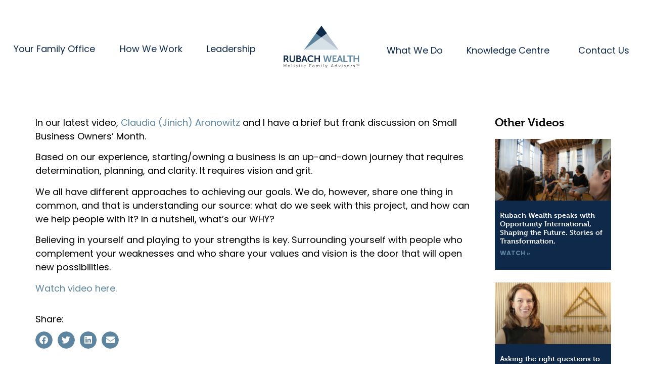

--- FILE ---
content_type: text/html; charset=utf-8
request_url: https://www.rubachwealth.com/media/small-business-owners
body_size: 24104
content:
<!doctype html>
<html lang="en-US">
<head>
	<meta charset="UTF-8">
		<meta name="viewport" content="width=device-width, initial-scale=1">
	<link rel="profile" href="http://gmpg.org/xfn/11">
	<meta name='robots' content='index, follow, max-image-preview:large, max-snippet:-1, max-video-preview:-1' />

<!-- Google Tag Manager for WordPress by gtm4wp.com -->
<script data-cfasync="false" data-pagespeed-no-defer>
	var gtm4wp_datalayer_name = "dataLayer";
	var dataLayer = dataLayer || [];
</script>
<!-- End Google Tag Manager for WordPress by gtm4wp.com -->
	<!-- This site is optimized with the Yoast SEO plugin v25.7 - https://yoast.com/wordpress/plugins/seo/ -->
	<title>Small Business Owners | Rubach Wealth | Holistic Family Advisors™</title>
	<link rel="canonical" href="https://www.rubachwealth.com/media/small-business-owners" />
	<meta property="og:locale" content="en_US" />
	<meta property="og:type" content="article" />
	<meta property="og:title" content="Small Business Owners | Rubach Wealth | Holistic Family Advisors™" />
	<meta property="og:description" content="In our latest video,&nbsp;Claudia (Jinich) Aronowitz&nbsp;and I have a brief but frank discussion on Small Business Owners&#8217; Month. Based on our experience, starting/owning a business is an up-and-down journey that requires determination, planning, and clarity. It requires vision and grit. We all have different approaches to achieving our goals. We do, however, share one thing [&hellip;]" />
	<meta property="og:url" content="https://www.rubachwealth.com/media/small-business-owners" />
	<meta property="og:site_name" content="Rubach Wealth | Holistic Family Advisors™" />
	<meta property="article:publisher" content="https://www.facebook.com/rubachwealth" />
	<meta property="article:modified_time" content="2022-12-06T16:40:49+00:00" />
	<meta property="og:image" content="https://www.rubachwealth.com/wp-content/uploads/2022/12/Small-Business-Owners.png" />
	<meta property="og:image:width" content="1920" />
	<meta property="og:image:height" content="1080" />
	<meta property="og:image:type" content="image/png" />
	<meta name="twitter:card" content="summary_large_image" />
	<meta name="twitter:site" content="@rubachwealth" />
	<meta name="twitter:label1" content="Est. reading time" />
	<meta name="twitter:data1" content="1 minute" />
	<script type="application/ld+json" class="yoast-schema-graph">{"@context":"https://schema.org","@graph":[{"@type":"WebPage","@id":"https://www.rubachwealth.com/media/small-business-owners","url":"https://www.rubachwealth.com/media/small-business-owners","name":"Small Business Owners | Rubach Wealth | Holistic Family Advisors™","isPartOf":{"@id":"https://www.rubachwealth.com/#website"},"primaryImageOfPage":{"@id":"https://www.rubachwealth.com/media/small-business-owners#primaryimage"},"image":{"@id":"https://www.rubachwealth.com/media/small-business-owners#primaryimage"},"thumbnailUrl":"https://www.rubachwealth.com/wp-content/uploads/2022/12/Small-Business-Owners.png","datePublished":"2022-11-16T16:39:00+00:00","dateModified":"2022-12-06T16:40:49+00:00","breadcrumb":{"@id":"https://www.rubachwealth.com/media/small-business-owners#breadcrumb"},"inLanguage":"en-US","potentialAction":[{"@type":"ReadAction","target":["https://www.rubachwealth.com/media/small-business-owners"]}]},{"@type":"ImageObject","inLanguage":"en-US","@id":"https://www.rubachwealth.com/media/small-business-owners#primaryimage","url":"https://www.rubachwealth.com/wp-content/uploads/2022/12/Small-Business-Owners.png","contentUrl":"https://www.rubachwealth.com/wp-content/uploads/2022/12/Small-Business-Owners.png","width":1920,"height":1080},{"@type":"BreadcrumbList","@id":"https://www.rubachwealth.com/media/small-business-owners#breadcrumb","itemListElement":[{"@type":"ListItem","position":1,"name":"Videos","item":"https://www.rubachwealth.com/media"},{"@type":"ListItem","position":2,"name":"Small Business Owners"}]},{"@type":"WebSite","@id":"https://www.rubachwealth.com/#website","url":"https://www.rubachwealth.com/","name":"Rubach Wealth | Holistic Family Advisors™","description":"Your family’s financial headquarters","publisher":{"@id":"https://www.rubachwealth.com/#organization"},"potentialAction":[{"@type":"SearchAction","target":{"@type":"EntryPoint","urlTemplate":"https://www.rubachwealth.com/?s={search_term_string}"},"query-input":{"@type":"PropertyValueSpecification","valueRequired":true,"valueName":"search_term_string"}}],"inLanguage":"en-US"},{"@type":"Organization","@id":"https://www.rubachwealth.com/#organization","name":"Rubach Wealth | Holistic Family Advisors™","url":"https://www.rubachwealth.com/","logo":{"@type":"ImageObject","inLanguage":"en-US","@id":"https://www.rubachwealth.com/#/schema/logo/image/","url":"https://www.rubachwealth.com/wp-content/uploads/2022/12/transparent-rubach-logo.png","contentUrl":"https://www.rubachwealth.com/wp-content/uploads/2022/12/transparent-rubach-logo.png","width":511,"height":332,"caption":"Rubach Wealth | Holistic Family Advisors™"},"image":{"@id":"https://www.rubachwealth.com/#/schema/logo/image/"},"sameAs":["https://www.facebook.com/rubachwealth","https://x.com/rubachwealth","https://www.linkedin.com/company/rubachwealth","https://www.instagram.com/rubachwealth/"]}]}</script>
	<!-- / Yoast SEO plugin. -->


<link rel="alternate" type="application/rss+xml" title="Rubach Wealth | Holistic Family Advisors™ &raquo; Feed" href="https://www.rubachwealth.com/feed" />
<link rel="alternate" type="application/rss+xml" title="Rubach Wealth | Holistic Family Advisors™ &raquo; Comments Feed" href="https://www.rubachwealth.com/comments/feed" />
<link rel="alternate" type="application/rss+xml" title="Rubach Wealth | Holistic Family Advisors™ &raquo; Small Business Owners Comments Feed" href="https://www.rubachwealth.com/media/small-business-owners/feed" />
<link rel="alternate" title="oEmbed (JSON)" type="application/json+oembed" href="https://www.rubachwealth.com/wp-json/oembed/1.0/embed?url=https%3A%2F%2Fwww.rubachwealth.com%2Fmedia%2Fsmall-business-owners" />
<link rel="alternate" title="oEmbed (XML)" type="text/xml+oembed" href="https://www.rubachwealth.com/wp-json/oembed/1.0/embed?url=https%3A%2F%2Fwww.rubachwealth.com%2Fmedia%2Fsmall-business-owners&#038;format=xml" />
<link rel="stylesheet" type="text/css" href="https://use.typekit.net/mkm8dwe.css"><style id='wp-img-auto-sizes-contain-inline-css'>
img:is([sizes=auto i],[sizes^="auto," i]){contain-intrinsic-size:3000px 1500px}
/*# sourceURL=wp-img-auto-sizes-contain-inline-css */
</style>
<style id='wp-emoji-styles-inline-css'>

	img.wp-smiley, img.emoji {
		display: inline !important;
		border: none !important;
		box-shadow: none !important;
		height: 1em !important;
		width: 1em !important;
		margin: 0 0.07em !important;
		vertical-align: -0.1em !important;
		background: none !important;
		padding: 0 !important;
	}
/*# sourceURL=wp-emoji-styles-inline-css */
</style>
<link rel='stylesheet' id='wp-block-library-css' href='https://www.rubachwealth.com/wp-includes/css/dist/block-library/style.min.css?ver=6.9' media='all' />
<style id='global-styles-inline-css'>
:root{--wp--preset--aspect-ratio--square: 1;--wp--preset--aspect-ratio--4-3: 4/3;--wp--preset--aspect-ratio--3-4: 3/4;--wp--preset--aspect-ratio--3-2: 3/2;--wp--preset--aspect-ratio--2-3: 2/3;--wp--preset--aspect-ratio--16-9: 16/9;--wp--preset--aspect-ratio--9-16: 9/16;--wp--preset--color--black: #000000;--wp--preset--color--cyan-bluish-gray: #abb8c3;--wp--preset--color--white: #ffffff;--wp--preset--color--pale-pink: #f78da7;--wp--preset--color--vivid-red: #cf2e2e;--wp--preset--color--luminous-vivid-orange: #ff6900;--wp--preset--color--luminous-vivid-amber: #fcb900;--wp--preset--color--light-green-cyan: #7bdcb5;--wp--preset--color--vivid-green-cyan: #00d084;--wp--preset--color--pale-cyan-blue: #8ed1fc;--wp--preset--color--vivid-cyan-blue: #0693e3;--wp--preset--color--vivid-purple: #9b51e0;--wp--preset--gradient--vivid-cyan-blue-to-vivid-purple: linear-gradient(135deg,rgb(6,147,227) 0%,rgb(155,81,224) 100%);--wp--preset--gradient--light-green-cyan-to-vivid-green-cyan: linear-gradient(135deg,rgb(122,220,180) 0%,rgb(0,208,130) 100%);--wp--preset--gradient--luminous-vivid-amber-to-luminous-vivid-orange: linear-gradient(135deg,rgb(252,185,0) 0%,rgb(255,105,0) 100%);--wp--preset--gradient--luminous-vivid-orange-to-vivid-red: linear-gradient(135deg,rgb(255,105,0) 0%,rgb(207,46,46) 100%);--wp--preset--gradient--very-light-gray-to-cyan-bluish-gray: linear-gradient(135deg,rgb(238,238,238) 0%,rgb(169,184,195) 100%);--wp--preset--gradient--cool-to-warm-spectrum: linear-gradient(135deg,rgb(74,234,220) 0%,rgb(151,120,209) 20%,rgb(207,42,186) 40%,rgb(238,44,130) 60%,rgb(251,105,98) 80%,rgb(254,248,76) 100%);--wp--preset--gradient--blush-light-purple: linear-gradient(135deg,rgb(255,206,236) 0%,rgb(152,150,240) 100%);--wp--preset--gradient--blush-bordeaux: linear-gradient(135deg,rgb(254,205,165) 0%,rgb(254,45,45) 50%,rgb(107,0,62) 100%);--wp--preset--gradient--luminous-dusk: linear-gradient(135deg,rgb(255,203,112) 0%,rgb(199,81,192) 50%,rgb(65,88,208) 100%);--wp--preset--gradient--pale-ocean: linear-gradient(135deg,rgb(255,245,203) 0%,rgb(182,227,212) 50%,rgb(51,167,181) 100%);--wp--preset--gradient--electric-grass: linear-gradient(135deg,rgb(202,248,128) 0%,rgb(113,206,126) 100%);--wp--preset--gradient--midnight: linear-gradient(135deg,rgb(2,3,129) 0%,rgb(40,116,252) 100%);--wp--preset--font-size--small: 13px;--wp--preset--font-size--medium: 20px;--wp--preset--font-size--large: 36px;--wp--preset--font-size--x-large: 42px;--wp--preset--spacing--20: 0.44rem;--wp--preset--spacing--30: 0.67rem;--wp--preset--spacing--40: 1rem;--wp--preset--spacing--50: 1.5rem;--wp--preset--spacing--60: 2.25rem;--wp--preset--spacing--70: 3.38rem;--wp--preset--spacing--80: 5.06rem;--wp--preset--shadow--natural: 6px 6px 9px rgba(0, 0, 0, 0.2);--wp--preset--shadow--deep: 12px 12px 50px rgba(0, 0, 0, 0.4);--wp--preset--shadow--sharp: 6px 6px 0px rgba(0, 0, 0, 0.2);--wp--preset--shadow--outlined: 6px 6px 0px -3px rgb(255, 255, 255), 6px 6px rgb(0, 0, 0);--wp--preset--shadow--crisp: 6px 6px 0px rgb(0, 0, 0);}:where(.is-layout-flex){gap: 0.5em;}:where(.is-layout-grid){gap: 0.5em;}body .is-layout-flex{display: flex;}.is-layout-flex{flex-wrap: wrap;align-items: center;}.is-layout-flex > :is(*, div){margin: 0;}body .is-layout-grid{display: grid;}.is-layout-grid > :is(*, div){margin: 0;}:where(.wp-block-columns.is-layout-flex){gap: 2em;}:where(.wp-block-columns.is-layout-grid){gap: 2em;}:where(.wp-block-post-template.is-layout-flex){gap: 1.25em;}:where(.wp-block-post-template.is-layout-grid){gap: 1.25em;}.has-black-color{color: var(--wp--preset--color--black) !important;}.has-cyan-bluish-gray-color{color: var(--wp--preset--color--cyan-bluish-gray) !important;}.has-white-color{color: var(--wp--preset--color--white) !important;}.has-pale-pink-color{color: var(--wp--preset--color--pale-pink) !important;}.has-vivid-red-color{color: var(--wp--preset--color--vivid-red) !important;}.has-luminous-vivid-orange-color{color: var(--wp--preset--color--luminous-vivid-orange) !important;}.has-luminous-vivid-amber-color{color: var(--wp--preset--color--luminous-vivid-amber) !important;}.has-light-green-cyan-color{color: var(--wp--preset--color--light-green-cyan) !important;}.has-vivid-green-cyan-color{color: var(--wp--preset--color--vivid-green-cyan) !important;}.has-pale-cyan-blue-color{color: var(--wp--preset--color--pale-cyan-blue) !important;}.has-vivid-cyan-blue-color{color: var(--wp--preset--color--vivid-cyan-blue) !important;}.has-vivid-purple-color{color: var(--wp--preset--color--vivid-purple) !important;}.has-black-background-color{background-color: var(--wp--preset--color--black) !important;}.has-cyan-bluish-gray-background-color{background-color: var(--wp--preset--color--cyan-bluish-gray) !important;}.has-white-background-color{background-color: var(--wp--preset--color--white) !important;}.has-pale-pink-background-color{background-color: var(--wp--preset--color--pale-pink) !important;}.has-vivid-red-background-color{background-color: var(--wp--preset--color--vivid-red) !important;}.has-luminous-vivid-orange-background-color{background-color: var(--wp--preset--color--luminous-vivid-orange) !important;}.has-luminous-vivid-amber-background-color{background-color: var(--wp--preset--color--luminous-vivid-amber) !important;}.has-light-green-cyan-background-color{background-color: var(--wp--preset--color--light-green-cyan) !important;}.has-vivid-green-cyan-background-color{background-color: var(--wp--preset--color--vivid-green-cyan) !important;}.has-pale-cyan-blue-background-color{background-color: var(--wp--preset--color--pale-cyan-blue) !important;}.has-vivid-cyan-blue-background-color{background-color: var(--wp--preset--color--vivid-cyan-blue) !important;}.has-vivid-purple-background-color{background-color: var(--wp--preset--color--vivid-purple) !important;}.has-black-border-color{border-color: var(--wp--preset--color--black) !important;}.has-cyan-bluish-gray-border-color{border-color: var(--wp--preset--color--cyan-bluish-gray) !important;}.has-white-border-color{border-color: var(--wp--preset--color--white) !important;}.has-pale-pink-border-color{border-color: var(--wp--preset--color--pale-pink) !important;}.has-vivid-red-border-color{border-color: var(--wp--preset--color--vivid-red) !important;}.has-luminous-vivid-orange-border-color{border-color: var(--wp--preset--color--luminous-vivid-orange) !important;}.has-luminous-vivid-amber-border-color{border-color: var(--wp--preset--color--luminous-vivid-amber) !important;}.has-light-green-cyan-border-color{border-color: var(--wp--preset--color--light-green-cyan) !important;}.has-vivid-green-cyan-border-color{border-color: var(--wp--preset--color--vivid-green-cyan) !important;}.has-pale-cyan-blue-border-color{border-color: var(--wp--preset--color--pale-cyan-blue) !important;}.has-vivid-cyan-blue-border-color{border-color: var(--wp--preset--color--vivid-cyan-blue) !important;}.has-vivid-purple-border-color{border-color: var(--wp--preset--color--vivid-purple) !important;}.has-vivid-cyan-blue-to-vivid-purple-gradient-background{background: var(--wp--preset--gradient--vivid-cyan-blue-to-vivid-purple) !important;}.has-light-green-cyan-to-vivid-green-cyan-gradient-background{background: var(--wp--preset--gradient--light-green-cyan-to-vivid-green-cyan) !important;}.has-luminous-vivid-amber-to-luminous-vivid-orange-gradient-background{background: var(--wp--preset--gradient--luminous-vivid-amber-to-luminous-vivid-orange) !important;}.has-luminous-vivid-orange-to-vivid-red-gradient-background{background: var(--wp--preset--gradient--luminous-vivid-orange-to-vivid-red) !important;}.has-very-light-gray-to-cyan-bluish-gray-gradient-background{background: var(--wp--preset--gradient--very-light-gray-to-cyan-bluish-gray) !important;}.has-cool-to-warm-spectrum-gradient-background{background: var(--wp--preset--gradient--cool-to-warm-spectrum) !important;}.has-blush-light-purple-gradient-background{background: var(--wp--preset--gradient--blush-light-purple) !important;}.has-blush-bordeaux-gradient-background{background: var(--wp--preset--gradient--blush-bordeaux) !important;}.has-luminous-dusk-gradient-background{background: var(--wp--preset--gradient--luminous-dusk) !important;}.has-pale-ocean-gradient-background{background: var(--wp--preset--gradient--pale-ocean) !important;}.has-electric-grass-gradient-background{background: var(--wp--preset--gradient--electric-grass) !important;}.has-midnight-gradient-background{background: var(--wp--preset--gradient--midnight) !important;}.has-small-font-size{font-size: var(--wp--preset--font-size--small) !important;}.has-medium-font-size{font-size: var(--wp--preset--font-size--medium) !important;}.has-large-font-size{font-size: var(--wp--preset--font-size--large) !important;}.has-x-large-font-size{font-size: var(--wp--preset--font-size--x-large) !important;}
/*# sourceURL=global-styles-inline-css */
</style>

<style id='classic-theme-styles-inline-css'>
/*! This file is auto-generated */
.wp-block-button__link{color:#fff;background-color:#32373c;border-radius:9999px;box-shadow:none;text-decoration:none;padding:calc(.667em + 2px) calc(1.333em + 2px);font-size:1.125em}.wp-block-file__button{background:#32373c;color:#fff;text-decoration:none}
/*# sourceURL=/wp-includes/css/classic-themes.min.css */
</style>
<link rel='stylesheet' id='hello-elementor-css' href='https://www.rubachwealth.com/wp-content/themes/hello-elementor/style.min.css?ver=2.6.1' media='all' />
<link rel='stylesheet' id='elementor-icons-css' href='https://www.rubachwealth.com/wp-content/plugins/elementor/assets/lib/eicons/css/elementor-icons.min.css?ver=5.29.0' media='all' />
<link rel='stylesheet' id='elementor-frontend-css' href='https://www.rubachwealth.com/wp-content/uploads/elementor/css/custom-frontend-lite.min.css?ver=1756919419' media='all' />
<link rel='stylesheet' id='swiper-css' href='https://www.rubachwealth.com/wp-content/plugins/elementor/assets/lib/swiper/v8/css/swiper.min.css?ver=8.4.5' media='all' />
<link rel='stylesheet' id='elementor-post-2516-css' href='https://www.rubachwealth.com/wp-content/uploads/elementor/css/post-2516.css?ver=1756919419' media='all' />
<link rel='stylesheet' id='elementor-pro-css' href='https://www.rubachwealth.com/wp-content/uploads/elementor/css/custom-pro-frontend-lite.min.css?ver=1756919419' media='all' />
<link rel='stylesheet' id='uael-frontend-css' href='https://www.rubachwealth.com/wp-content/plugins/ultimate-elementor/assets/min-css/uael-frontend.min.css?ver=1.36.13' media='all' />
<link rel='stylesheet' id='elementor-post-2543-css' href='https://www.rubachwealth.com/wp-content/uploads/elementor/css/post-2543.css?ver=1756919419' media='all' />
<link rel='stylesheet' id='elementor-post-2535-css' href='https://www.rubachwealth.com/wp-content/uploads/elementor/css/post-2535.css?ver=1756919419' media='all' />
<link rel='stylesheet' id='elementor-post-1459-css' href='https://www.rubachwealth.com/wp-content/uploads/elementor/css/post-1459.css?ver=1756920263' media='all' />
<link rel='stylesheet' id='elementor-post-4499-css' href='https://www.rubachwealth.com/wp-content/uploads/elementor/css/post-4499.css?ver=1756919419' media='all' />
<style id='akismet-widget-style-inline-css'>

			.a-stats {
				--akismet-color-mid-green: #357b49;
				--akismet-color-white: #fff;
				--akismet-color-light-grey: #f6f7f7;

				max-width: 350px;
				width: auto;
			}

			.a-stats * {
				all: unset;
				box-sizing: border-box;
			}

			.a-stats strong {
				font-weight: 600;
			}

			.a-stats a.a-stats__link,
			.a-stats a.a-stats__link:visited,
			.a-stats a.a-stats__link:active {
				background: var(--akismet-color-mid-green);
				border: none;
				box-shadow: none;
				border-radius: 8px;
				color: var(--akismet-color-white);
				cursor: pointer;
				display: block;
				font-family: -apple-system, BlinkMacSystemFont, 'Segoe UI', 'Roboto', 'Oxygen-Sans', 'Ubuntu', 'Cantarell', 'Helvetica Neue', sans-serif;
				font-weight: 500;
				padding: 12px;
				text-align: center;
				text-decoration: none;
				transition: all 0.2s ease;
			}

			/* Extra specificity to deal with TwentyTwentyOne focus style */
			.widget .a-stats a.a-stats__link:focus {
				background: var(--akismet-color-mid-green);
				color: var(--akismet-color-white);
				text-decoration: none;
			}

			.a-stats a.a-stats__link:hover {
				filter: brightness(110%);
				box-shadow: 0 4px 12px rgba(0, 0, 0, 0.06), 0 0 2px rgba(0, 0, 0, 0.16);
			}

			.a-stats .count {
				color: var(--akismet-color-white);
				display: block;
				font-size: 1.5em;
				line-height: 1.4;
				padding: 0 13px;
				white-space: nowrap;
			}
		
/*# sourceURL=akismet-widget-style-inline-css */
</style>
<link rel='stylesheet' id='child-theme-css' href='https://www.rubachwealth.com/wp-content/themes/hello-child/theme.css?ver=1.1' media='all' />
<link rel='stylesheet' id='hello-child-css' href='https://www.rubachwealth.com/wp-content/themes/hello-child/style.css?ver=1.1' media='all' />
<style id='hello-child-inline-css'>
:root{--global-pageMaxwidth:100%;;--global-contentwidth:1450px;--global-alignwide:1200px;--global-primary:#00264C;--global-secondary:#5D86A0;--global-tertiary:#B5C3D1;--global-accent:#D7E2E9;--global-button:#F2DCA2;--global-button-text:#C0912F;--global-button-dark:;--global-button-text-dark:;--global-text:;--global-text-dark:;--global-link:#C0912F;--global-link-dark:;--global-dark:#080808;--global-grey:#eee;--global-white:#ffffff;--global-body-font-family:-apple-system,BlinkMacSystemFont,'Segoe UI',Roboto,Oxygen-Sans,Ubuntu,Cantarell,'Helvetica Neue',sans-serif,'Apple Color Emoji','Segoe UI Emoji','Segoe UI Symbol'}body,input,select,optgroup,textarea{}#site-logo svg{max-width:100%;height:auto}.has-primary-color{color:#00264C}.has-secondary-color{color:#5D86A0}.has-tertiary-color{color:#B5C3D1}.has-accent-color{color:#D7E2E9}.has-button-color{color:#F2DCA2}.has-button-text-color{color:#C0912F}.has-button-dark-color{color:}.has-button-text-dark-color{color:}.has-body-text-color{color:#080808}.has-body-text-dark-color{color:}.has-link-color{color:#C0912F}.has-link-dark-color{color:}.has-dark-color{color:#080808}.has-grey-color{color:#eee}.has-white-color{color:#ffffff}.has-primary-background-color{background-color:#00264C}.has-secondary-background-color{background-color:#5D86A0}.has-tertiary-background-color{background-color:#B5C3D1}.has-accent-background-color{background-color:#D7E2E9}.has-button-background-color{background-color:#F2DCA2}.has-button-text-background-color{background-color:#C0912F}.has-button-dark-background-color{background-color:}.has-button-text-dark-background-color{background-color:}.has-text-background-color{background-color:}.has-text-dark-background-color{background-color:}.has-link-color{background-color:#C0912F}.has-link-dark-background-color{background-color:}.has-dark-color{background-color:#080808}.has-grey-background-color{background-color:#eee}.has-white-dark-background-color{background-color:#ffffff}a{color:#C0912F}
/*# sourceURL=hello-child-inline-css */
</style>
<link rel='stylesheet' id='ecs-styles-css' href='https://www.rubachwealth.com/wp-content/plugins/ele-custom-skin/assets/css/ecs-style.css?ver=3.1.9' media='all' />
<link rel='stylesheet' id='elementor-post-486-css' href='https://www.rubachwealth.com/wp-content/uploads/elementor/css/post-486.css?ver=1671651865' media='all' />
<link rel='stylesheet' id='elementor-post-1393-css' href='https://www.rubachwealth.com/wp-content/uploads/elementor/css/post-1393.css?ver=1666900761' media='all' />
<link rel='stylesheet' id='elementor-post-1618-css' href='https://www.rubachwealth.com/wp-content/uploads/elementor/css/post-1618.css?ver=1663600662' media='all' />
<link rel='stylesheet' id='elementor-post-3814-css' href='https://www.rubachwealth.com/wp-content/uploads/elementor/css/post-3814.css?ver=1669737146' media='all' />
<link rel='stylesheet' id='elementor-post-3828-css' href='https://www.rubachwealth.com/wp-content/uploads/elementor/css/post-3828.css?ver=1738005473' media='all' />
<link rel='stylesheet' id='elementor-post-4030-css' href='https://www.rubachwealth.com/wp-content/uploads/elementor/css/post-4030.css?ver=1664464916' media='all' />
<link rel='stylesheet' id='elementor-post-4927-css' href='https://www.rubachwealth.com/wp-content/uploads/elementor/css/post-4927.css?ver=1695837603' media='all' />
<link rel='stylesheet' id='elementor-post-4928-css' href='https://www.rubachwealth.com/wp-content/uploads/elementor/css/post-4928.css?ver=1669906635' media='all' />
<link rel='stylesheet' id='wp-block-paragraph-css' href='https://www.rubachwealth.com/wp-includes/blocks/paragraph/style.min.css?ver=6.9' media='all' />
<link rel='stylesheet' id='google-fonts-1-css' href='https://fonts.googleapis.com/css?family=Poppins%3A100%2C100italic%2C200%2C200italic%2C300%2C300italic%2C400%2C400italic%2C500%2C500italic%2C600%2C600italic%2C700%2C700italic%2C800%2C800italic%2C900%2C900italic&#038;display=auto&#038;ver=6.9' media='all' />
<link rel='stylesheet' id='elementor-icons-shared-0-css' href='https://www.rubachwealth.com/wp-content/plugins/elementor/assets/lib/font-awesome/css/fontawesome.min.css?ver=5.15.3' media='all' />
<link rel='stylesheet' id='elementor-icons-fa-brands-css' href='https://www.rubachwealth.com/wp-content/plugins/elementor/assets/lib/font-awesome/css/brands.min.css?ver=5.15.3' media='all' />
<link rel='stylesheet' id='elementor-icons-fa-solid-css' href='https://www.rubachwealth.com/wp-content/plugins/elementor/assets/lib/font-awesome/css/solid.min.css?ver=5.15.3' media='all' />
<link rel='stylesheet' id='elementor-icons-fa-regular-css' href='https://www.rubachwealth.com/wp-content/plugins/elementor/assets/lib/font-awesome/css/regular.min.css?ver=5.15.3' media='all' />
<link rel="preconnect" href="https://fonts.gstatic.com/" crossorigin><script src="https://www.rubachwealth.com/wp-includes/js/jquery/jquery.min.js?ver=3.7.1" id="jquery-core-js"></script>
<script src="https://www.rubachwealth.com/wp-includes/js/jquery/jquery-migrate.min.js?ver=3.4.1" id="jquery-migrate-js"></script>
<script id="ecs_ajax_load-js-extra">
var ecs_ajax_params = {"ajaxurl":"https://www.rubachwealth.com/wp-admin/admin-ajax.php","posts":"{\"page\":0,\"oi_video\":\"small-business-owners\",\"post_type\":\"oi_video\",\"name\":\"small-business-owners\",\"error\":\"\",\"m\":\"\",\"p\":0,\"post_parent\":\"\",\"subpost\":\"\",\"subpost_id\":\"\",\"attachment\":\"\",\"attachment_id\":0,\"pagename\":\"\",\"page_id\":0,\"second\":\"\",\"minute\":\"\",\"hour\":\"\",\"day\":0,\"monthnum\":0,\"year\":0,\"w\":0,\"category_name\":\"\",\"tag\":\"\",\"cat\":\"\",\"tag_id\":\"\",\"author\":\"\",\"author_name\":\"\",\"feed\":\"\",\"tb\":\"\",\"paged\":0,\"meta_key\":\"\",\"meta_value\":\"\",\"preview\":\"\",\"s\":\"\",\"sentence\":\"\",\"title\":\"\",\"fields\":\"all\",\"menu_order\":\"\",\"embed\":\"\",\"category__in\":[],\"category__not_in\":[],\"category__and\":[],\"post__in\":[],\"post__not_in\":[],\"post_name__in\":[],\"tag__in\":[],\"tag__not_in\":[],\"tag__and\":[],\"tag_slug__in\":[],\"tag_slug__and\":[],\"post_parent__in\":[],\"post_parent__not_in\":[],\"author__in\":[],\"author__not_in\":[],\"search_columns\":[],\"ignore_sticky_posts\":false,\"suppress_filters\":false,\"cache_results\":true,\"update_post_term_cache\":true,\"update_menu_item_cache\":false,\"lazy_load_term_meta\":true,\"update_post_meta_cache\":true,\"posts_per_page\":9,\"nopaging\":false,\"comments_per_page\":\"50\",\"no_found_rows\":false,\"order\":\"DESC\"}"};
//# sourceURL=ecs_ajax_load-js-extra
</script>
<script src="https://www.rubachwealth.com/wp-content/plugins/ele-custom-skin/assets/js/ecs_ajax_pagination.js?ver=3.1.9" id="ecs_ajax_load-js"></script>
<script src="https://www.rubachwealth.com/wp-content/plugins/ele-custom-skin/assets/js/ecs.js?ver=3.1.9" id="ecs-script-js"></script>
<link rel="https://api.w.org/" href="https://www.rubachwealth.com/wp-json/" /><link rel="alternate" title="JSON" type="application/json" href="https://www.rubachwealth.com/wp-json/wp/v2/oi_video/5051" /><link rel="EditURI" type="application/rsd+xml" title="RSD" href="https://www.rubachwealth.com/xmlrpc.php?rsd" />
<meta name="generator" content="WordPress 6.9" />
<link rel='shortlink' href='https://www.rubachwealth.com/?p=5051' />
<meta name="cdp-version" content="1.4.6" />
<!-- Google Tag Manager for WordPress by gtm4wp.com -->
<!-- GTM Container placement set to automatic -->
<script data-cfasync="false" data-pagespeed-no-defer>
	var dataLayer_content = {"pagePostType":"oi_video","pagePostType2":"single-oi_video","pagePostAuthor":"Elke Rubach"};
	dataLayer.push( dataLayer_content );
</script>
<script data-cfasync="false" data-pagespeed-no-defer>
(function(w,d,s,l,i){w[l]=w[l]||[];w[l].push({'gtm.start':
new Date().getTime(),event:'gtm.js'});var f=d.getElementsByTagName(s)[0],
j=d.createElement(s),dl=l!='dataLayer'?'&l='+l:'';j.async=true;j.src=
'//www.googletagmanager.com/gtm.js?id='+i+dl;f.parentNode.insertBefore(j,f);
})(window,document,'script','dataLayer','GTM-T958DCH6');
</script>
<!-- End Google Tag Manager for WordPress by gtm4wp.com --><meta name="generator" content="Elementor 3.21.6; features: e_optimized_assets_loading, e_optimized_css_loading, additional_custom_breakpoints; settings: css_print_method-external, google_font-enabled, font_display-auto">
<link rel="icon" href="https://www.rubachwealth.com/wp-content/uploads/2022/12/rubach-wealth-favicon-150x150.png" sizes="32x32" />
<link rel="icon" href="https://www.rubachwealth.com/wp-content/uploads/2022/12/rubach-wealth-favicon-300x300.png" sizes="192x192" />
<link rel="apple-touch-icon" href="https://www.rubachwealth.com/wp-content/uploads/2022/12/rubach-wealth-favicon-300x300.png" />
<meta name="msapplication-TileImage" content="https://www.rubachwealth.com/wp-content/uploads/2022/12/rubach-wealth-favicon-300x300.png" />
		<style id="wp-custom-css">
			body:not(.elementor-page) .page-content {padding: 10px;}

#page { margin: 0 auto; position:relative;}


.wp-block-post-featured-image img { border-radius:10px;}

/*** Mobile Nav Dropdown ***/

nav.elementor-nav-menu--dropdown.elementor-nav-menu__container {left:0; right:0; width:100;}


/*** Divider ***/

.divider .wp-block-separator {width:1px solid; max-width: 200px !important; border-bottom:0; color: #b5c3d1; opacity: 1; margin-left:0;}

.divider-left.wp-block-separator {width:1px solid; max-width: 200px !important; border-bottom:0; color: #b5c3d1; opacity: 1; margin-left:0; }

/*** Icons ***/
.icon {filter: invert(14%) sepia(13%) saturate(7006%) hue-rotate(185deg) brightness(95%) contrast(106%);}

/*** Buttons ***/

.btn .wp-block-button__link {    font-family: "museo", Sans-serif;
    font-weight: 600;
    text-transform: uppercase;
    background-color: var( --e-global-color-primary );
    border-radius: 0px 0px 0px 0px; font-size: 16px;
    padding: 15px 30px;}

.wp-block-button__link {background-color: var( --e-global-color-primary ); border-radius: 0; border-width: 0px 0px 7px 0px; border-color:var( --e-global-color-secondary );border-style:solid; padding: 10px 30px 10px 30px; color:#fff;   }

a.wp-block-button__link{color: #fff;}

/*** Services Loop ***/

.elementor-1393 .elementor-element.elementor-element-8ea0316:hover, .elementor-1393 .elementor-element.elementor-element-8ea0316 { transition: all .25s;}

.serv-loop img {filter: invert(14%) sepia(13%) saturate(7006%) hue-rotate(185deg) brightness(95%) contrast(106%); }

.serv-loop .elementor-widget-container {min-height: 200px;}

/* Video Loop */

.elementor-3814 .elementor-element.elementor-element-e0d363c > .elementor-background-overlay {z-index:9;}


/* Cards */

.arrow-card h2, .arrow-card h3 {background-color:var( --e-global-color-primary ); 
	color: #fff; 
	padding: 1em; 
	margin-bottom: 0px;
	margin-top: 0px;
	border-bottom: solid 10px var( --e-global-color-secondary ); } 

.arrow-card .wp-block-group {
	padding:2em; 
	padding-bottom: 1em;
	border-left:solid 1px var( --e-global-color-28c111b ); 
	border-bottom:solid 1px var( --e-global-color-28c111b ); 
	border-right:solid 1px var( --e-global-color-28c111b );  
	margin-top: -32px }

.arrow-card .wp-block-code   {
	width: 0; 
  height: 0; 
	margin-left: auto;
	margin-right:auto;
  border-left: 15px solid transparent;
  border-right: 15px solid transparent;
  border-top: 15px solid var( --e-global-color-secondary );
	margin-top: 0;
}

/* Team Page */

.title-cred {font-weight: 400; font-size: 24px;}

@media (max-width: 767px){  .title-cred {font-weight: 400; font-size: 16px;}}

@media (max-width: 767px){
.elementor-486 .elementor-element.elementor-element-12c2f4b, .elementor-486 .elementor-element.elementor-element-6c6f3a5 {width: 100%;}}

@media (max-width: 767px){
	.elementor-486 .elementor-element.elementor-element-2a89068 > .elementor-element-populated{padding:1em 0 0 0;}}


/* Newsletter Page */

@media (max-width: 767px){
	.elementor-4111 .elementor-element.elementor-element-61b6be0d, .elementor-4111 .elementor-element.elementor-element-21bb0cba {width: 100% !important; }}

@media (max-width: 767px){
.elementor-4111 .elementor-element.elementor-element-61b6be0d > .elementor-element-populated {padding: 1em 0em 0em 0em !important;}}


/* What We Do Page */

@media (max-width: 767px){section.elementor-section.elementor-top-section.elementor-element.elementor-element-8ea0316.elementor-section-height-min-height.elementor-section-items-stretch.elementor-section-content-top.elementor-section-boxed.elementor-section-height-default {height: 320px;}}

		</style>
		</head>
<body class="wp-singular oi_video-template-default single single-oi_video postid-5051 wp-custom-logo wp-embed-responsive wp-theme-hello-elementor wp-child-theme-hello-child elementor-default elementor-kit-2516 elementor-page-1459">


<!-- GTM Container placement set to automatic -->
<!-- Google Tag Manager (noscript) -->
				<noscript><iframe src="https://www.googletagmanager.com/ns.html?id=GTM-T958DCH6" height="0" width="0" style="display:none;visibility:hidden" aria-hidden="true"></iframe></noscript>
<!-- End Google Tag Manager (noscript) --><!-- Google tag (gtag.js) -->
<script async src="https://www.googletagmanager.com/gtag/js?id=UA-120462896-1"></script>
<script>
  window.dataLayer = window.dataLayer || [];
  function gtag(){dataLayer.push(arguments);}
  gtag('js', new Date());

  gtag('config', 'UA-120462896-1');
	gtag('config', 'UA-103152196-1');
</script>
		<header data-elementor-type="header" data-elementor-id="2543" class="elementor elementor-2543 elementor-location-header">
					<div class="elementor-section-wrap">
								<section class="elementor-section elementor-top-section elementor-element elementor-element-652e7497 elementor-section-height-min-height elementor-section-content-middle elementor-section-items-stretch elementor-section-boxed elementor-section-height-default" data-id="652e7497" data-element_type="section" id="site-header" data-settings="{&quot;background_background&quot;:&quot;classic&quot;}">
						<div class="elementor-container elementor-column-gap-no">
					<div class="elementor-column elementor-col-33 elementor-top-column elementor-element elementor-element-49e13390 elementor-hidden-mobile elementor-hidden-tablet_extra elementor-hidden-tablet elementor-hidden-mobile_extra" data-id="49e13390" data-element_type="column">
			<div class="elementor-widget-wrap elementor-element-populated">
						<div class="elementor-element elementor-element-be88d4c elementor-nav-menu--dropdown-mobile elementor-nav-menu--stretch elementor-nav-menu__align-justify elementor-nav-menu__text-align-aside elementor-nav-menu--toggle elementor-nav-menu--burger elementor-widget elementor-widget-nav-menu" data-id="be88d4c" data-element_type="widget" data-settings="{&quot;full_width&quot;:&quot;stretch&quot;,&quot;submenu_icon&quot;:{&quot;value&quot;:&quot;&lt;i class=\&quot;\&quot;&gt;&lt;\/i&gt;&quot;,&quot;library&quot;:&quot;&quot;},&quot;layout&quot;:&quot;horizontal&quot;,&quot;toggle&quot;:&quot;burger&quot;}" data-widget_type="nav-menu.default">
				<div class="elementor-widget-container">
			<link rel="stylesheet" href="https://www.rubachwealth.com/wp-content/uploads/elementor/css/custom-pro-widget-nav-menu.min.css?ver=1756919419">			<nav migration_allowed="1" migrated="0" class="elementor-nav-menu--main elementor-nav-menu__container elementor-nav-menu--layout-horizontal e--pointer-none">
				<ul id="menu-1-be88d4c" class="elementor-nav-menu"><li class="menu-item menu-item-type-post_type menu-item-object-page menu-item-4262"><a href="https://www.rubachwealth.com/your-family-office" class="elementor-item">Your Family Office</a></li>
<li class="menu-item menu-item-type-post_type menu-item-object-page menu-item-2382"><a href="https://www.rubachwealth.com/how-we-work" class="elementor-item">How We Work</a></li>
<li class="menu-item menu-item-type-custom menu-item-object-custom menu-item-651"><a href="/leadership" class="elementor-item">Leadership</a></li>
</ul>			</nav>
					<div class="elementor-menu-toggle" role="button" tabindex="0" aria-label="Menu Toggle" aria-expanded="false">
			<i aria-hidden="true" role="presentation" class="elementor-menu-toggle__icon--open eicon-menu-bar"></i><i aria-hidden="true" role="presentation" class="elementor-menu-toggle__icon--close eicon-close"></i>			<span class="elementor-screen-only">Menu</span>
		</div>
					<nav class="elementor-nav-menu--dropdown elementor-nav-menu__container" aria-hidden="true">
				<ul id="menu-2-be88d4c" class="elementor-nav-menu"><li class="menu-item menu-item-type-post_type menu-item-object-page menu-item-4262"><a href="https://www.rubachwealth.com/your-family-office" class="elementor-item" tabindex="-1">Your Family Office</a></li>
<li class="menu-item menu-item-type-post_type menu-item-object-page menu-item-2382"><a href="https://www.rubachwealth.com/how-we-work" class="elementor-item" tabindex="-1">How We Work</a></li>
<li class="menu-item menu-item-type-custom menu-item-object-custom menu-item-651"><a href="/leadership" class="elementor-item" tabindex="-1">Leadership</a></li>
</ul>			</nav>
				</div>
				</div>
					</div>
		</div>
				<div class="elementor-column elementor-col-33 elementor-top-column elementor-element elementor-element-84daa1c" data-id="84daa1c" data-element_type="column">
			<div class="elementor-widget-wrap elementor-element-populated">
						<div class="elementor-element elementor-element-e84df7b elementor-widget__width-auto elementor-view-default elementor-widget elementor-widget-icon" data-id="e84df7b" data-element_type="widget" data-widget_type="icon.default">
				<div class="elementor-widget-container">
					<div class="elementor-icon-wrapper">
			<a class="elementor-icon" href="https://www.rubachwealth.com">
			<svg xmlns="http://www.w3.org/2000/svg" viewBox="0 0 935.22114 522.35845"><defs><style>.cls-1{fill:#221f1f;}.cls-2{fill:#5d859f;}.cls-3{fill:#0f294a;}.cls-4{fill:#d6e0e7;}.cls-5{fill:#b5c1cf;}</style></defs><g id="Tagline"><path class="cls-1" d="M25.54639,556.40558h3.713V539.392H50.674v17.01359h3.70815V523.59819a1.03779,1.03779,0,0,1,1.16612-1.16612h2.27856v-3.28855H53.85033c-2.22489,0-3.17632.95632-3.17632,3.23488v13.725H29.25943v-13.725c0-2.27856-.95632-3.23488-3.23488-3.23488H22.10171v3.28855h2.27857a1.03779,1.03779,0,0,1,1.16611,1.16612Z" transform="translate(-22.10171 -45.17647)"></path><path class="cls-1" d="M75.639,542.944a14.07345,14.07345,0,1,0,14.04219-13.83726A13.92149,13.92149,0,0,0,75.639,542.944Zm3.70816,0a10.36494,10.36494,0,1,1,20.72662,0,10.37493,10.37493,0,1,1-20.72662,0Z" transform="translate(-22.10171 -45.17647)"></path><path class="cls-1" d="M123.9767,553.17071c0,2.27856.95631,3.23487,3.23487,3.23487h3.76183v-3.12753h-2.2249a1.03779,1.03779,0,0,1-1.16611-1.16612V522.3784c0-2.27856-.95632-3.23488-3.23488-3.23488h-3.76182v3.12754h2.22489a1.061,1.061,0,0,1,1.16612,1.16612Z" transform="translate(-22.10171 -45.17647)"></path><path class="cls-1" d="M150.694,523.70065h3.49835v-4.55713H150.694Zm.10246,29.47006c0,2.27856.95632,3.23487,3.23488,3.23487h3.76182v-3.12753h-2.22489a1.03779,1.03779,0,0,1-1.16612-1.16612v-19.136c0-2.27856-.95143-3.23-3.23487-3.23h-3.76183v3.12754h2.2249a1.05881,1.05881,0,0,1,1.16611,1.16611Z" transform="translate(-22.10171 -45.17647)"></path><path class="cls-1" d="M174.279,552.3754a12.79706,12.79706,0,0,0,10.23158,4.66447c5.29875,0,9.32893-3.02019,9.32893-7.47,0-8.85565-14.94971-7.47485-14.94971-13.46645,0-2.5957,2.22489-3.86916,5.93792-3.86916,1.74674,0,4.6108.74163,4.6108,2.703v1.27346h3.391v-2.27857c0-3.76182-5.4061-4.82547-8.10915-4.82547-5.35242,0-9.48506,2.3859-9.48506,7.21138,0,8.5873,14.94483,7.52364,14.94483,13.35423,0,2.81039-2.64938,4.24-5.6159,4.24a10.85505,10.85505,0,0,1-8.21649-4.0253Z" transform="translate(-22.10171 -45.17647)"></path><path class="cls-1" d="M214.50854,546.70583c0,8.90445,6.2014,9.90955,9.27526,9.90955a10.65579,10.65579,0,0,0,1.53693-.10246v-3.23487a6.04739,6.04739,0,0,1-1.2149.10734c-2.01509,0-5.9916-.7953-5.9916-7.05037V532.76611h6.67956v-3.0202h-6.67956V522.3784h-3.552v7.36751h-3.552v3.0202h3.49835Z" transform="translate(-22.10171 -45.17647)"></path><path class="cls-1" d="M245.62518,523.70065h3.49835v-4.55713h-3.49835Zm.10246,29.47006c0,2.27856.95631,3.23487,3.23487,3.23487h3.76183v-3.12753h-2.2249a1.03779,1.03779,0,0,1-1.16611-1.16612v-19.136c0-2.27856-.95143-3.23-3.23488-3.23h-3.76182v3.12754h2.22489a1.05881,1.05881,0,0,1,1.16612,1.16611Z" transform="translate(-22.10171 -45.17647)"></path><path class="cls-1" d="M269.79692,543.10014c0,8.27016,6.04038,13.93973,13.98851,13.93973a14.09068,14.09068,0,0,0,10.44626-4.34244l-1.69794-2.70305a11.79364,11.79364,0,0,1-8.5873,3.76182,10.22177,10.22177,0,0,1-10.44138-10.65606c0-6.46487,4.61079-10.75852,10.334-10.75852,2.22977,0,6.09894,1.05878,6.09894,3.28855v1.53693h3.391v-2.3859c0-4.401-6.46487-5.67445-9.49-5.67445A13.63471,13.63471,0,0,0,269.79692,543.10014Z" transform="translate(-22.10171 -45.17647)"></path><path class="cls-1" d="M342.78066,556.40558h3.713V539.70913h13.51524v-3.28366H346.4937v-13.9934h11.23668a1.03779,1.03779,0,0,1,1.16611,1.16612v2.48836h3.44468V522.3784c0-2.27856-.90264-3.23488-3.1812-3.23488H339.336v3.28855h3.44467Z" transform="translate(-22.10171 -45.17647)"></path><path class="cls-1" d="M379.19851,549.14541c0,5.29875,4.6108,7.89446,9.06058,7.89446a9.42838,9.42838,0,0,0,8.85078-5.77691h.10734s-.05367.7953-.05367,1.96142c0,2.1761.90264,3.1812,3.1812,3.1812h3.65936v-3.12753h-2.22977a1.03779,1.03779,0,0,1-1.16611-1.16612V539.33832c0-5.72324-2.01021-10.23157-10.44138-10.23157-2.33223,0-8.68976.7953-8.68976,4.50833v2.542h3.44467v-1.69307c0-1.96142,3.86917-2.33223,5.19142-2.33223,4.87915,0,6.89423,1.96142,6.89423,7.52364v.31715h-1.48814C390.90847,539.97261,379.19851,540.29463,379.19851,549.14541Zm3.70816-.21468c0-5.98672,8.37261-6.09406,12.5638-6.09406h1.53693v1.21979c0,4.61079-3.07386,9.90955-8.16281,9.90955C384.86808,553.966,382.90667,551.424,382.90667,548.93073Z" transform="translate(-22.10171 -45.17647)"></path><path class="cls-1" d="M423.24316,556.40558h3.60569V543.793a13.07833,13.07833,0,0,1,.42448-3.552c1.11245-4.08384,4.34733-7.84567,8.68977-7.84567,5.03528,0,5.62078,3.92284,5.62078,7.94813v16.06216h3.60569V543.793a12.72641,12.72641,0,0,1,.47327-3.874c1.06366-3.918,4.401-7.52365,8.43117-7.52365,4.87427,0,5.77691,3.60569,5.77691,7.94813v12.82729c0,2.27856.95144,3.23487,3.23,3.23487h3.7667v-3.12753h-2.22977a1.03779,1.03779,0,0,1-1.16611-1.16612V539.44566c0-6.57221-2.381-10.33891-8.85078-10.33891a10.83082,10.83082,0,0,0-9.80221,6.67955h-.10734c-.7953-4.401-3.34222-6.67955-8.27016-6.67955a10.9638,10.9638,0,0,0-9.64607,6.73322h-.10734a16.95443,16.95443,0,0,0,.10734-1.90775v-1.21978c0-2.01509-1.00511-2.96653-3.23488-2.96653h-3.70815v3.12754H422.077a1.061,1.061,0,0,1,1.16612,1.16611Z" transform="translate(-22.10171 -45.17647)"></path><path class="cls-1" d="M486.267,523.70065h3.49835v-4.55713H486.267Zm.10247,29.47006c0,2.27856.95631,3.23487,3.23487,3.23487h3.76182v-3.12753h-2.22489a1.03779,1.03779,0,0,1-1.16611-1.16612v-19.136c0-2.27856-.95144-3.23-3.23488-3.23h-3.76182v3.12754h2.22489a1.05881,1.05881,0,0,1,1.16612,1.16611Z" transform="translate(-22.10171 -45.17647)"></path><path class="cls-1" d="M512.87212,553.17071c0,2.27856.95631,3.23487,3.23488,3.23487h3.76182v-3.12753h-2.22489a1.03779,1.03779,0,0,1-1.16612-1.16612V522.3784c0-2.27856-.95631-3.23488-3.23487-3.23488h-3.76183v3.12754H511.706a1.061,1.061,0,0,1,1.16612,1.16612Z" transform="translate(-22.10171 -45.17647)"></path><path class="cls-1" d="M536.94252,562.28983l-1.69794,2.64938a7.775,7.775,0,0,0,5.77691,2.59571c3.552,0,6.25507-2.17122,7.631-5.56223l11.505-27.87945a1.67494,1.67494,0,0,1,1.85408-1.21979h.53182v-3.12754h-1.64427c-2.43957,0-3.23487.527-4.13752,2.91286l-6.57221,16.64277a24.79825,24.79825,0,0,0-.89776,2.86406h-.10734s-.42449-1.53693-.95632-2.86406l-6.83568-16.64277c-.95144-2.38591-1.69795-2.91286-4.079-2.91286h-1.64427v3.12754h.52694a1.71376,1.71376,0,0,1,1.859,1.21979l9.37772,22.205L545.847,559.9576c-1.01,2.43957-2.60059,4.34732-4.93282,4.34732A5.68022,5.68022,0,0,1,536.94252,562.28983Z" transform="translate(-22.10171 -45.17647)"></path><path class="cls-1" d="M605.47306,556.40558h1.75161c2.64938,0,3.391-.53183,4.34732-3.07386l3.28367-8.79711h14.7887l3.23487,8.79711c.95144,2.542,1.74674,3.07386,4.39612,3.07386h1.69794V553.117H638.339c-1.01,0-1.53693-.15614-1.90775-1.16612l-12.193-32.8074h-3.9765l-12.18812,32.8074c-.37081,1.01-.95631,1.16612-1.90774,1.16612h-.69284Zm10.39258-15.10584,4.87427-13.30544c.63429-1.74674,1.42959-4.8206,1.42959-4.8206h.10735s.7953,3.07386,1.42958,4.8206l4.93282,13.30544Z" transform="translate(-22.10171 -45.17647)"></path><path class="cls-1" d="M655.40359,543.04647c0,8.27016,4.45467,13.9934,11.6075,13.9934,6.9967,0,9.1728-5.29876,9.1728-5.29876h.10246a12.73886,12.73886,0,0,0-.10246,1.69795c0,1.96142.95143,2.96652,3.1812,2.96652h3.70815v-3.12753h-2.22489a1.03779,1.03779,0,0,1-1.16611-1.16612V522.3784c0-2.27856-.95632-3.23488-3.23488-3.23488h-3.76182v3.12754h2.22489a1.061,1.061,0,0,1,1.16611,1.16612v8.641a19.04248,19.04248,0,0,0,.10735,2.01509h-.10735a9.411,9.411,0,0,0-8.69464-4.98649C660.3852,529.10675,655.40359,534.62018,655.40359,543.04647Zm12.13932,10.7634c-4.98161,0-8.42629-4.19119-8.42629-10.7634,0-6.72834,3.86917-10.70485,8.58731-10.70485,5.72324,0,8.48,5.29876,8.48,10.70485C676.18389,550.62867,671.9927,553.80987,667.54291,553.80987Z" transform="translate(-22.10171 -45.17647)"></path><path class="cls-1" d="M709.62869,556.40558h3.92284l8.68976-22.31234a1.64591,1.64591,0,0,1,1.85408-1.21979h.47816v-3.12754h-1.37592c-2.49325,0-3.28855.527-4.19119,2.91286l-6.4112,16.64277c-.47816,1.32713-.90265,3.12753-.90265,3.12753h-.10246s-.42448-1.8004-.90264-3.12753l-6.41608-16.64277c-.89776-2.38591-1.69306-2.91286-4.24-2.91286h-1.42959v3.12754H699.08a1.6779,1.6779,0,0,1,1.85407,1.21979Z" transform="translate(-22.10171 -45.17647)"></path><path class="cls-1" d="M743.605,523.70065h3.49835v-4.55713H743.605Zm.10246,29.47006c0,2.27856.95631,3.23487,3.23488,3.23487h3.76182v-3.12753h-2.22489a1.03779,1.03779,0,0,1-1.16612-1.16612v-19.136c0-2.27856-.95143-3.23-3.23487-3.23H740.3164v3.12754h2.22489a1.05881,1.05881,0,0,1,1.16612,1.16611Z" transform="translate(-22.10171 -45.17647)"></path><path class="cls-1" d="M767.19121,552.3754a12.797,12.797,0,0,0,10.23157,4.66447c5.29876,0,9.32893-3.02019,9.32893-7.47,0-8.85565-14.94971-7.47485-14.94971-13.46645,0-2.5957,2.2249-3.86916,5.93793-3.86916,1.74673,0,4.61079.74163,4.61079,2.703v1.27346h3.391v-2.27857c0-3.76182-5.4061-4.82547-8.10914-4.82547-5.35243,0-9.48507,2.3859-9.48507,7.21138,0,8.5873,14.94483,7.52364,14.94483,13.35423,0,2.81039-2.64937,4.24-5.6159,4.24A10.855,10.855,0,0,1,769.26,549.887Z" transform="translate(-22.10171 -45.17647)"></path><path class="cls-1" d="M804.61649,542.944a14.07345,14.07345,0,1,0,14.04219-13.83726A13.92149,13.92149,0,0,0,804.61649,542.944Zm3.70815,0a10.36494,10.36494,0,1,1,20.72662,0,10.37493,10.37493,0,1,1-20.72662,0Z" transform="translate(-22.10171 -45.17647)"></path><path class="cls-1" d="M853.00544,556.40558h3.60569V545.1689a17.54037,17.54037,0,0,1,.74163-5.19629c1.16612-3.92284,3.97651-6.88936,7.73833-6.88936a9.07912,9.07912,0,0,1,1.32713.10734v-3.552a7.18562,7.18562,0,0,0-1.43447-.161c-4.18631,0-7.15283,3.07386-8.42629,7.104h-.10734a19.044,19.044,0,0,0,.10734-2.01509v-1.8004c0-2.12243-1.0051-3.0202-3.23487-3.0202h-3.70816v3.12754h2.22489a1.061,1.061,0,0,1,1.16612,1.16611Z" transform="translate(-22.10171 -45.17647)"></path><path class="cls-1" d="M882.63575,552.3754a12.797,12.797,0,0,0,10.23157,4.66447c5.29875,0,9.32893-3.02019,9.32893-7.47,0-8.85565-14.94971-7.47485-14.94971-13.46645,0-2.5957,2.22489-3.86916,5.93793-3.86916,1.74673,0,4.61079.74163,4.61079,2.703v1.27346h3.391v-2.27857c0-3.76182-5.4061-4.82547-8.10915-4.82547-5.35242,0-9.48506,2.3859-9.48506,7.21138,0,8.5873,14.94483,7.52364,14.94483,13.35423,0,2.81039-2.64938,4.24-5.6159,4.24a10.855,10.855,0,0,1-8.21648-4.0253Z" transform="translate(-22.10171 -45.17647)"></path><path class="cls-1" d="M935.6204,538.72843h1.88823c1.58084,0,1.97606-.43913,2.10779-2.02l.88313-11.03176a6.93043,6.93043,0,0,0-.04391-1.27345h.08782l4.91818,10.71949h2.02l4.92306-10.71949h.08783a6.9299,6.9299,0,0,0-.04392,1.27345l.87825,11.03176c.13174,1.58084.527,2.02,2.10779,2.02h1.88823V536.484H956.225c-.30738,0-.43912-.13174-.483-.43913l-1.27346-16.55983h-2.28344l-5.0548,11.02688a10.07055,10.07055,0,0,0-.61477,1.80041h-.08783a10.07055,10.07055,0,0,0-.61477-1.80041L940.763,519.48506H938.4747l-1.27346,16.55983c-.04391.30739-.17565.43913-.483.43913H935.6204Zm-9.66559,0h2.503V521.76851h4.17655c.30739,0,.43912.13173.43912.43912V523.525h2.28345v-2.02c0-1.53693-.483-2.02-2.06388-2.02H921.16348c-1.58084,0-2.06388.483-2.06388,2.02v2.02h2.28345v-1.31737c0-.30739.13173-.43912.444-.43912h4.12776Z" transform="translate(-22.10171 -45.17647)"></path></g><g id="Wealth"><path class="cls-2" d="M569.78582,410.12993h-12.92l-14.7643,56.63716a64.01368,64.01368,0,0,0-1.4979,8.65073h-.2342a72.7295,72.7295,0,0,0-1.3808-8.65073l-12.92-56.63716h-15.34l20.53146,81.89651h17.18436L561.018,443.58137a97.56343,97.56343,0,0,0,2.07852-10.72924h.22932a98.2188,98.2188,0,0,0,2.07364,10.72924L577.973,492.02644h17.18924l21.1072-81.89651h-15.34L587.4337,466.76709a72.1954,72.1954,0,0,0-1.38568,8.65073h-.22932a64.95319,64.95319,0,0,0-1.49789-8.65073Z" transform="translate(-22.10171 -45.17647)"></path><path class="cls-2" d="M626.41821,492.02644h50.86512V479.22355H641.29474V457.18932H668.8668V444.38643H641.29474V422.93282H675.439V410.12993H626.41821Z" transform="translate(-22.10171 -45.17647)"></path><path class="cls-2" d="M737.26084,492.02644h15.34492l-28.84065-81.89651H708.19575L679.36,492.02644H694.7l6.91863-20.995H730.3422Zm-21.1072-67.70794s1.7321,8.075,3.23,12.68578l7.265,21.91714H705.19507l7.26993-21.91714c1.615-4.61079,3.45932-12.68578,3.45932-12.68578Z" transform="translate(-22.10171 -45.17647)"></path><path class="cls-2" d="M759.98539,492.02644h50.28938V479.22355H774.86192V410.12993H759.98539Z" transform="translate(-22.10171 -45.17647)"></path><path class="cls-2" d="M835.99482,492.02644h14.88141V422.93282h26.87435V410.12993h-68.6301v12.80289h26.87434Z" transform="translate(-22.10171 -45.17647)"></path><path class="cls-2" d="M885.47739,492.02644h14.87653v-34.3736h37.49137v34.3736h14.87653V410.12993H937.84529v34.72H900.35392v-34.72H885.47739Z" transform="translate(-22.10171 -45.17647)"></path></g><g id="Rubach"><path class="cls-3" d="M24.0718,492.02644H38.94832V461.45857H53.254l16.2622,30.56787h16.6135L69.28687,461.45857a20.01189,20.01189,0,0,0-2.76648-4.03505v-.2342c8.65073-3.45932,13.83726-12.56869,13.83726-22.37577,0-10.84147-5.18653-18.68714-13.37862-22.37578-3.57642-1.615-7.61147-2.30784-16.4964-2.30784H24.0718Zm14.87652-43.48785V422.93282h11.305c11.6514,0,14.9985,4.845,14.9985,12.69066,0,8.18721-4.96209,12.91511-12.92,12.91511Z" transform="translate(-22.10171 -45.17647)"></path><path class="cls-3" d="M96.62008,462.61493c0,18.33584,13.26641,30.79719,33.105,30.79719,19.72639,0,32.9928-12.46135,32.9928-30.79719v-52.485H147.8365v52.3679c0,11.07079-7.26993,17.30146-18.22361,17.30146-10.95857,0-18.1114-6.23067-18.1114-17.18436v-52.485H96.62008Z" transform="translate(-22.10171 -45.17647)"></path><path class="cls-3" d="M180.13084,492.02644h29.64083c15.11072,0,28.26-7.38215,28.26-23.76145,0-8.30431-4.26438-16.60862-13.26153-19.26288v-.22932c6.22579-3.3471,9.91931-9.91931,9.91931-17.53566,0-13.49572-10.495-21.1072-25.26423-21.1072H180.13084Zm14.87653-48.44507V422.93282h14.18856c6.92351,0,10.38283,4.26925,10.38283,10.14863,0,5.88425-3.69352,10.49992-10.15351,10.49992Zm0,35.64218V455.57432H210.928c7.49437,0,11.88072,4.9621,11.88072,11.76851,0,6.91863-4.26925,11.88072-11.88072,11.88072Z" transform="translate(-22.10171 -45.17647)"></path><path class="cls-3" d="M299.6245,492.02644h15.34492l-28.84064-81.89651H270.55942l-28.83577,81.89651h15.34l6.91863-20.995h28.72355ZM278.51731,424.3185s1.73209,8.075,3.23,12.68578l7.26505,21.91714H267.55874l7.26993-21.91714c1.615-4.61079,3.45932-12.68578,3.45932-12.68578Z" transform="translate(-22.10171 -45.17647)"></path><path class="cls-3" d="M317.61592,450.73421c0,24.103,17.30146,42.67791,42.33637,42.67791,20.87788,0,32.178-13.26641,32.178-13.26641l-7.84079-10.72925s-9.57289,10.38283-23.76146,10.38283c-17.07214,0-27.56719-13.725-27.56719-29.29928,0-15.22295,10.14863-28.14293,27.45009-28.14293,13.03709,0,22.37578,8.65073,22.37578,8.65073l7.15283-11.07567s-10.26573-11.18788-30.22145-11.18788C335.61022,408.74426,317.61592,426.96787,317.61592,450.73421Z" transform="translate(-22.10171 -45.17647)"></path><path class="cls-3" d="M403.66546,492.02644H418.542v-34.3736h37.49138v34.3736h14.87652V410.12993H456.03336v34.72H418.542v-34.72H403.66546Z" transform="translate(-22.10171 -45.17647)"></path></g><g id="Triangle"><polygon id="Base_Color" data-name="Base Color" class="cls-4" points="253.192 295.059 467.31 0 677.428 295.059 253.192 295.059"></polygon><polygon id="Right_Color" data-name="Right Color" class="cls-5" points="677.428 295.059 467.31 0 399.318 93.695 677.428 295.059"></polygon><polygon id="Left_Color" data-name="Left Color" class="cls-2" points="253.192 295.059 467.31 0 533.103 92.39 253.192 295.059"></polygon><polygon id="Top_Color" data-name="Top Color" class="cls-3" points="465.31 141.476 533.103 92.39 467.31 0 399.318 93.695 465.31 141.476"></polygon></g></svg>			</a>
		</div>
				</div>
				</div>
					</div>
		</div>
				<div class="elementor-column elementor-col-33 elementor-top-column elementor-element elementor-element-30fc1585" data-id="30fc1585" data-element_type="column">
			<div class="elementor-widget-wrap elementor-element-populated">
						<div class="elementor-element elementor-element-96267e6 elementor-nav-menu--dropdown-mobile elementor-nav-menu--stretch elementor-nav-menu__align-justify elementor-hidden-mobile elementor-hidden-tablet_extra elementor-hidden-tablet elementor-hidden-mobile_extra elementor-nav-menu__text-align-aside elementor-nav-menu--toggle elementor-nav-menu--burger elementor-widget elementor-widget-nav-menu" data-id="96267e6" data-element_type="widget" id="site-navigation" data-settings="{&quot;full_width&quot;:&quot;stretch&quot;,&quot;submenu_icon&quot;:{&quot;value&quot;:&quot;&lt;i class=\&quot;\&quot;&gt;&lt;\/i&gt;&quot;,&quot;library&quot;:&quot;&quot;},&quot;layout&quot;:&quot;horizontal&quot;,&quot;toggle&quot;:&quot;burger&quot;}" data-widget_type="nav-menu.default">
				<div class="elementor-widget-container">
						<nav migration_allowed="1" migrated="0" class="elementor-nav-menu--main elementor-nav-menu__container elementor-nav-menu--layout-horizontal e--pointer-none">
				<ul id="menu-1-96267e6" class="elementor-nav-menu"><li class="menu-item menu-item-type-post_type menu-item-object-page menu-item-4068"><a href="https://www.rubachwealth.com/what-we-do" class="elementor-item">What We Do</a></li>
<li class="menu-item menu-item-type-custom menu-item-object-custom menu-item-has-children menu-item-4809"><a class="elementor-item">Knowledge Centre</a>
<ul class="sub-menu elementor-nav-menu--dropdown">
	<li class="menu-item menu-item-type-custom menu-item-object-custom menu-item-5961"><a href="#searchwp-modal-652ea0d21b1427a1bfa685e40d9bc1de" class="elementor-sub-item elementor-item-anchor" data-searchwp-modal-trigger="searchwp-modal-652ea0d21b1427a1bfa685e40d9bc1de">Search</a></li>
	<li class="menu-item menu-item-type-post_type menu-item-object-page menu-item-724"><a href="https://www.rubachwealth.com/blog" class="elementor-sub-item">Blog</a></li>
	<li class="menu-item menu-item-type-post_type menu-item-object-page menu-item-4135"><a href="https://www.rubachwealth.com/media" class="elementor-sub-item">Media</a></li>
	<li class="menu-item menu-item-type-post_type menu-item-object-page menu-item-4116"><a href="https://www.rubachwealth.com/newsletters" class="elementor-sub-item">Newsletters</a></li>
	<li class="menu-item menu-item-type-post_type menu-item-object-page menu-item-2455"><a href="https://www.rubachwealth.com/resources" class="elementor-sub-item">Resources</a></li>
</ul>
</li>
<li class="menu-item menu-item-type-post_type menu-item-object-page menu-item-660"><a href="https://www.rubachwealth.com/contact-us" class="elementor-item">Contact Us</a></li>
</ul>			</nav>
					<div class="elementor-menu-toggle" role="button" tabindex="0" aria-label="Menu Toggle" aria-expanded="false">
			<i aria-hidden="true" role="presentation" class="elementor-menu-toggle__icon--open eicon-menu-bar"></i><i aria-hidden="true" role="presentation" class="elementor-menu-toggle__icon--close eicon-close"></i>			<span class="elementor-screen-only">Menu</span>
		</div>
					<nav class="elementor-nav-menu--dropdown elementor-nav-menu__container" aria-hidden="true">
				<ul id="menu-2-96267e6" class="elementor-nav-menu"><li class="menu-item menu-item-type-post_type menu-item-object-page menu-item-4068"><a href="https://www.rubachwealth.com/what-we-do" class="elementor-item" tabindex="-1">What We Do</a></li>
<li class="menu-item menu-item-type-custom menu-item-object-custom menu-item-has-children menu-item-4809"><a class="elementor-item" tabindex="-1">Knowledge Centre</a>
<ul class="sub-menu elementor-nav-menu--dropdown">
	<li class="menu-item menu-item-type-custom menu-item-object-custom menu-item-5961"><a href="#searchwp-modal-652ea0d21b1427a1bfa685e40d9bc1de" class="elementor-sub-item elementor-item-anchor" tabindex="-1" data-searchwp-modal-trigger="searchwp-modal-652ea0d21b1427a1bfa685e40d9bc1de">Search</a></li>
	<li class="menu-item menu-item-type-post_type menu-item-object-page menu-item-724"><a href="https://www.rubachwealth.com/blog" class="elementor-sub-item" tabindex="-1">Blog</a></li>
	<li class="menu-item menu-item-type-post_type menu-item-object-page menu-item-4135"><a href="https://www.rubachwealth.com/media" class="elementor-sub-item" tabindex="-1">Media</a></li>
	<li class="menu-item menu-item-type-post_type menu-item-object-page menu-item-4116"><a href="https://www.rubachwealth.com/newsletters" class="elementor-sub-item" tabindex="-1">Newsletters</a></li>
	<li class="menu-item menu-item-type-post_type menu-item-object-page menu-item-2455"><a href="https://www.rubachwealth.com/resources" class="elementor-sub-item" tabindex="-1">Resources</a></li>
</ul>
</li>
<li class="menu-item menu-item-type-post_type menu-item-object-page menu-item-660"><a href="https://www.rubachwealth.com/contact-us" class="elementor-item" tabindex="-1">Contact Us</a></li>
</ul>			</nav>
				</div>
				</div>
				<div class="elementor-element elementor-element-fe648f9 elementor-nav-menu--dropdown-tablet_extra elementor-nav-menu--stretch elementor-nav-menu__align-justify elementor-hidden-desktop elementor-hidden-laptop elementor-hidden-widescreen elementor-nav-menu__text-align-aside elementor-nav-menu--toggle elementor-nav-menu--burger elementor-widget elementor-widget-nav-menu" data-id="fe648f9" data-element_type="widget" data-settings="{&quot;full_width&quot;:&quot;stretch&quot;,&quot;submenu_icon&quot;:{&quot;value&quot;:&quot;&lt;i class=\&quot;\&quot;&gt;&lt;\/i&gt;&quot;,&quot;library&quot;:&quot;&quot;},&quot;layout&quot;:&quot;horizontal&quot;,&quot;toggle&quot;:&quot;burger&quot;}" data-widget_type="nav-menu.default">
				<div class="elementor-widget-container">
						<nav migration_allowed="1" migrated="0" class="elementor-nav-menu--main elementor-nav-menu__container elementor-nav-menu--layout-horizontal e--pointer-none">
				<ul id="menu-1-fe648f9" class="elementor-nav-menu"><li class="menu-item menu-item-type-post_type menu-item-object-page menu-item-home menu-item-4247"><a href="https://www.rubachwealth.com/" class="elementor-item">Home</a></li>
<li class="menu-item menu-item-type-post_type menu-item-object-page menu-item-4248"><a href="https://www.rubachwealth.com/how-we-work" class="elementor-item">How We Work</a></li>
<li class="menu-item menu-item-type-post_type menu-item-object-page menu-item-4249"><a href="https://www.rubachwealth.com/leadership" class="elementor-item">Leadership</a></li>
<li class="menu-item menu-item-type-post_type menu-item-object-page menu-item-4250"><a href="https://www.rubachwealth.com/what-we-do" class="elementor-item">What We Do</a></li>
<li class="menu-item menu-item-type-custom menu-item-object-custom menu-item-has-children menu-item-4259"><a href="#" class="elementor-item elementor-item-anchor">Knowledge Centre</a>
<ul class="sub-menu elementor-nav-menu--dropdown">
	<li class="menu-item menu-item-type-post_type menu-item-object-page menu-item-4254"><a href="https://www.rubachwealth.com/blog" class="elementor-sub-item">Blog</a></li>
	<li class="menu-item menu-item-type-post_type menu-item-object-page menu-item-5773"><a href="https://www.rubachwealth.com/testing" class="elementor-sub-item">Testing</a></li>
	<li class="menu-item menu-item-type-post_type menu-item-object-page menu-item-4251"><a href="https://www.rubachwealth.com/media" class="elementor-sub-item">Media</a></li>
	<li class="menu-item menu-item-type-post_type menu-item-object-page menu-item-5769"><a href="https://www.rubachwealth.com/newsletter-archive" class="elementor-sub-item">Newsletters</a></li>
	<li class="menu-item menu-item-type-post_type menu-item-object-page menu-item-4253"><a href="https://www.rubachwealth.com/resources" class="elementor-sub-item">Resources</a></li>
</ul>
</li>
<li class="menu-item menu-item-type-post_type menu-item-object-page menu-item-4260"><a href="https://www.rubachwealth.com/contact-us" class="elementor-item">Contact Us</a></li>
</ul>			</nav>
					<div class="elementor-menu-toggle" role="button" tabindex="0" aria-label="Menu Toggle" aria-expanded="false">
			<i aria-hidden="true" role="presentation" class="elementor-menu-toggle__icon--open eicon-menu-bar"></i><i aria-hidden="true" role="presentation" class="elementor-menu-toggle__icon--close eicon-close"></i>			<span class="elementor-screen-only">Menu</span>
		</div>
					<nav class="elementor-nav-menu--dropdown elementor-nav-menu__container" aria-hidden="true">
				<ul id="menu-2-fe648f9" class="elementor-nav-menu"><li class="menu-item menu-item-type-post_type menu-item-object-page menu-item-home menu-item-4247"><a href="https://www.rubachwealth.com/" class="elementor-item" tabindex="-1">Home</a></li>
<li class="menu-item menu-item-type-post_type menu-item-object-page menu-item-4248"><a href="https://www.rubachwealth.com/how-we-work" class="elementor-item" tabindex="-1">How We Work</a></li>
<li class="menu-item menu-item-type-post_type menu-item-object-page menu-item-4249"><a href="https://www.rubachwealth.com/leadership" class="elementor-item" tabindex="-1">Leadership</a></li>
<li class="menu-item menu-item-type-post_type menu-item-object-page menu-item-4250"><a href="https://www.rubachwealth.com/what-we-do" class="elementor-item" tabindex="-1">What We Do</a></li>
<li class="menu-item menu-item-type-custom menu-item-object-custom menu-item-has-children menu-item-4259"><a href="#" class="elementor-item elementor-item-anchor" tabindex="-1">Knowledge Centre</a>
<ul class="sub-menu elementor-nav-menu--dropdown">
	<li class="menu-item menu-item-type-post_type menu-item-object-page menu-item-4254"><a href="https://www.rubachwealth.com/blog" class="elementor-sub-item" tabindex="-1">Blog</a></li>
	<li class="menu-item menu-item-type-post_type menu-item-object-page menu-item-5773"><a href="https://www.rubachwealth.com/testing" class="elementor-sub-item" tabindex="-1">Testing</a></li>
	<li class="menu-item menu-item-type-post_type menu-item-object-page menu-item-4251"><a href="https://www.rubachwealth.com/media" class="elementor-sub-item" tabindex="-1">Media</a></li>
	<li class="menu-item menu-item-type-post_type menu-item-object-page menu-item-5769"><a href="https://www.rubachwealth.com/newsletter-archive" class="elementor-sub-item" tabindex="-1">Newsletters</a></li>
	<li class="menu-item menu-item-type-post_type menu-item-object-page menu-item-4253"><a href="https://www.rubachwealth.com/resources" class="elementor-sub-item" tabindex="-1">Resources</a></li>
</ul>
</li>
<li class="menu-item menu-item-type-post_type menu-item-object-page menu-item-4260"><a href="https://www.rubachwealth.com/contact-us" class="elementor-item" tabindex="-1">Contact Us</a></li>
</ul>			</nav>
				</div>
				</div>
					</div>
		</div>
					</div>
		</section>
							</div>
				</header>
				<div data-elementor-type="single-post" data-elementor-id="1459" class="elementor elementor-1459 elementor-location-single post-5051 oi_video type-oi_video status-publish has-post-thumbnail hentry">
					<div class="elementor-section-wrap">
								<section class="elementor-section elementor-top-section elementor-element elementor-element-7f769e21 elementor-section-boxed elementor-section-height-default elementor-section-height-default" data-id="7f769e21" data-element_type="section">
						<div class="elementor-container elementor-column-gap-default">
					<div class="elementor-column elementor-col-50 elementor-top-column elementor-element elementor-element-7b014dd9" data-id="7b014dd9" data-element_type="column">
			<div class="elementor-widget-wrap elementor-element-populated">
						<div class="elementor-element elementor-element-1576c50b elementor-widget elementor-widget-theme-post-content" data-id="1576c50b" data-element_type="widget" data-widget_type="theme-post-content.default">
				<div class="elementor-widget-container">
			
<p>In our latest video,&nbsp;<a href="https://www.linkedin.com/in/ACoAAALqpiQBEJqGQShjRERtqnWg92pV9IdDulI">Claudia (Jinich) Aronowitz</a>&nbsp;and I have a brief but frank discussion on Small Business Owners&#8217; Month.</p>



<p>Based on our experience, starting/owning a business is an up-and-down journey that requires determination, planning, and clarity. It requires vision and grit.</p>



<p>We all have different approaches to achieving our goals. We do, however, share one thing in common, and that is understanding our source: what do we seek with this project, and how can we help people with it? In a nutshell, what&#8217;s our WHY?</p>



<p>Believing in yourself and playing to your strengths is key. Surrounding yourself with people who complement your weaknesses and who share your values and vision is the door that will open new possibilities.</p>



<p><a href="https://www.linkedin.com/feed/update/urn:li:activity:6991032847453089792/" data-type="URL" data-id="https://www.linkedin.com/feed/update/urn:li:activity:6991032847453089792/" target="_blank" rel="noreferrer noopener">Watch video here.</a></p>
		</div>
				</div>
				<div class="elementor-element elementor-element-2ee7061 elementor-widget elementor-widget-text-editor" data-id="2ee7061" data-element_type="widget" data-widget_type="text-editor.default">
				<div class="elementor-widget-container">
			<style>/*! elementor - v3.21.0 - 20-05-2024 */
.elementor-widget-text-editor.elementor-drop-cap-view-stacked .elementor-drop-cap{background-color:#69727d;color:#fff}.elementor-widget-text-editor.elementor-drop-cap-view-framed .elementor-drop-cap{color:#69727d;border:3px solid;background-color:transparent}.elementor-widget-text-editor:not(.elementor-drop-cap-view-default) .elementor-drop-cap{margin-top:8px}.elementor-widget-text-editor:not(.elementor-drop-cap-view-default) .elementor-drop-cap-letter{width:1em;height:1em}.elementor-widget-text-editor .elementor-drop-cap{float:left;text-align:center;line-height:1;font-size:50px}.elementor-widget-text-editor .elementor-drop-cap-letter{display:inline-block}</style>				Share:						</div>
				</div>
				<div class="elementor-element elementor-element-1c82408 elementor-share-buttons--view-icon elementor-share-buttons--skin-minimal elementor-share-buttons--shape-circle elementor-share-buttons--color-custom elementor-grid-0 elementor-widget elementor-widget-share-buttons" data-id="1c82408" data-element_type="widget" data-widget_type="share-buttons.default">
				<div class="elementor-widget-container">
			<link rel="stylesheet" href="https://www.rubachwealth.com/wp-content/plugins/elementor-pro/assets/css/widget-share-buttons.min.css">		<div class="elementor-grid">
								<div class="elementor-grid-item">
						<div
							class="elementor-share-btn elementor-share-btn_facebook"
							role="button"
							tabindex="0"
							aria-label="Share on facebook"
						>
															<span class="elementor-share-btn__icon">
								<i class="fab fa-facebook" aria-hidden="true"></i>							</span>
																				</div>
					</div>
									<div class="elementor-grid-item">
						<div
							class="elementor-share-btn elementor-share-btn_twitter"
							role="button"
							tabindex="0"
							aria-label="Share on twitter"
						>
															<span class="elementor-share-btn__icon">
								<i class="fab fa-twitter" aria-hidden="true"></i>							</span>
																				</div>
					</div>
									<div class="elementor-grid-item">
						<div
							class="elementor-share-btn elementor-share-btn_linkedin"
							role="button"
							tabindex="0"
							aria-label="Share on linkedin"
						>
															<span class="elementor-share-btn__icon">
								<i class="fab fa-linkedin" aria-hidden="true"></i>							</span>
																				</div>
					</div>
									<div class="elementor-grid-item">
						<div
							class="elementor-share-btn elementor-share-btn_email"
							role="button"
							tabindex="0"
							aria-label="Share on email"
						>
															<span class="elementor-share-btn__icon">
								<i class="fas fa-envelope" aria-hidden="true"></i>							</span>
																				</div>
					</div>
						</div>
				</div>
				</div>
					</div>
		</div>
				<div class="elementor-column elementor-col-50 elementor-top-column elementor-element elementor-element-339d7f56" data-id="339d7f56" data-element_type="column">
			<div class="elementor-widget-wrap elementor-element-populated">
						<div class="elementor-element elementor-element-74ee548 elementor-widget elementor-widget-heading" data-id="74ee548" data-element_type="widget" data-widget_type="heading.default">
				<div class="elementor-widget-container">
			<style>/*! elementor - v3.21.0 - 20-05-2024 */
.elementor-heading-title{padding:0;margin:0;line-height:1}.elementor-widget-heading .elementor-heading-title[class*=elementor-size-]>a{color:inherit;font-size:inherit;line-height:inherit}.elementor-widget-heading .elementor-heading-title.elementor-size-small{font-size:15px}.elementor-widget-heading .elementor-heading-title.elementor-size-medium{font-size:19px}.elementor-widget-heading .elementor-heading-title.elementor-size-large{font-size:29px}.elementor-widget-heading .elementor-heading-title.elementor-size-xl{font-size:39px}.elementor-widget-heading .elementor-heading-title.elementor-size-xxl{font-size:59px}</style><h3 class="elementor-heading-title elementor-size-default">Other Videos</h3>		</div>
				</div>
				<div class="elementor-element elementor-element-21ae57cc elementor-grid-1 elementor-grid-tablet-2 elementor-grid-mobile-1 elementor-posts--thumbnail-top elementor-posts__hover-gradient elementor-widget elementor-widget-posts" data-id="21ae57cc" data-element_type="widget" data-settings="{&quot;cards_columns&quot;:&quot;1&quot;,&quot;cards_row_gap&quot;:{&quot;unit&quot;:&quot;px&quot;,&quot;size&quot;:25,&quot;sizes&quot;:[]},&quot;cards_columns_tablet&quot;:&quot;2&quot;,&quot;cards_columns_mobile&quot;:&quot;1&quot;,&quot;cards_row_gap_widescreen&quot;:{&quot;unit&quot;:&quot;px&quot;,&quot;size&quot;:&quot;&quot;,&quot;sizes&quot;:[]},&quot;cards_row_gap_laptop&quot;:{&quot;unit&quot;:&quot;px&quot;,&quot;size&quot;:&quot;&quot;,&quot;sizes&quot;:[]},&quot;cards_row_gap_tablet_extra&quot;:{&quot;unit&quot;:&quot;px&quot;,&quot;size&quot;:&quot;&quot;,&quot;sizes&quot;:[]},&quot;cards_row_gap_tablet&quot;:{&quot;unit&quot;:&quot;px&quot;,&quot;size&quot;:&quot;&quot;,&quot;sizes&quot;:[]},&quot;cards_row_gap_mobile_extra&quot;:{&quot;unit&quot;:&quot;px&quot;,&quot;size&quot;:&quot;&quot;,&quot;sizes&quot;:[]},&quot;cards_row_gap_mobile&quot;:{&quot;unit&quot;:&quot;px&quot;,&quot;size&quot;:&quot;&quot;,&quot;sizes&quot;:[]}}" data-widget_type="posts.cards">
				<div class="elementor-widget-container">
			<link rel="stylesheet" href="https://www.rubachwealth.com/wp-content/plugins/elementor-pro/assets/css/widget-posts.min.css">		<div class="elementor-posts-container elementor-posts elementor-posts--skin-cards elementor-grid">
				<article class="elementor-post elementor-grid-item post-5274 oi_video type-oi_video status-publish has-post-thumbnail hentry">
			<div class="elementor-post__card">
				<a class="elementor-post__thumbnail__link" href="https://www.rubachwealth.com/media/rubach-wealth-speak-with-opportunity-international-shaping-the-future-stories-of-transformation" ><div class="elementor-post__thumbnail"><img width="300" height="169" src="https://www.rubachwealth.com/wp-content/uploads/2023/03/Signage-1-300x169.png" class="attachment-medium size-medium wp-image-6023" alt="" decoding="async" srcset="https://www.rubachwealth.com/wp-content/uploads/2023/03/Signage-1-300x169.png 300w, https://www.rubachwealth.com/wp-content/uploads/2023/03/Signage-1-1024x576.png 1024w, https://www.rubachwealth.com/wp-content/uploads/2023/03/Signage-1-768x432.png 768w, https://www.rubachwealth.com/wp-content/uploads/2023/03/Signage-1-1536x864.png 1536w, https://www.rubachwealth.com/wp-content/uploads/2023/03/Signage-1.png 1920w" sizes="(max-width: 300px) 100vw, 300px" /></div></a>
				<div class="elementor-post__text">
				<h3 class="elementor-post__title">
			<a href="https://www.rubachwealth.com/media/rubach-wealth-speak-with-opportunity-international-shaping-the-future-stories-of-transformation" >
				Rubach Wealth speaks with Opportunity International, Shaping the Future. Stories of Transformation.			</a>
		</h3>
		
		<a class="elementor-post__read-more" href="https://www.rubachwealth.com/media/rubach-wealth-speak-with-opportunity-international-shaping-the-future-stories-of-transformation" >
			Watch »		</a>

				</div>
					</div>
		</article>
				<article class="elementor-post elementor-grid-item post-523 oi_video type-oi_video status-publish has-post-thumbnail hentry">
			<div class="elementor-post__card">
				<a class="elementor-post__thumbnail__link" href="https://www.rubachwealth.com/media/asking-the-right-questions-to-grow-and-protect-your-wealth-rubach-wealth" ><div class="elementor-post__thumbnail"><img width="300" height="144" src="https://www.rubachwealth.com/wp-content/uploads/2020/01/asking-the-right-questions-e1666794638131-300x144.jpg" class="attachment-medium size-medium wp-image-4422" alt="Thumbnail of Elke &quot;Asking the right questions&quot;" decoding="async" srcset="https://www.rubachwealth.com/wp-content/uploads/2020/01/asking-the-right-questions-e1666794638131-300x144.jpg 300w, https://www.rubachwealth.com/wp-content/uploads/2020/01/asking-the-right-questions-e1666794638131-1024x491.jpg 1024w, https://www.rubachwealth.com/wp-content/uploads/2020/01/asking-the-right-questions-e1666794638131-768x368.jpg 768w, https://www.rubachwealth.com/wp-content/uploads/2020/01/asking-the-right-questions-e1666794638131.jpg 1280w" sizes="(max-width: 300px) 100vw, 300px" /></div></a>
				<div class="elementor-post__text">
				<h3 class="elementor-post__title">
			<a href="https://www.rubachwealth.com/media/asking-the-right-questions-to-grow-and-protect-your-wealth-rubach-wealth" >
				Asking the right questions to grow and protect your wealth &#8211; Rubach Wealth			</a>
		</h3>
		
		<a class="elementor-post__read-more" href="https://www.rubachwealth.com/media/asking-the-right-questions-to-grow-and-protect-your-wealth-rubach-wealth" >
			Watch »		</a>

				</div>
					</div>
		</article>
				<article class="elementor-post elementor-grid-item post-524 oi_video type-oi_video status-publish has-post-thumbnail hentry category-blog-post">
			<div class="elementor-post__card">
				<a class="elementor-post__thumbnail__link" href="https://www.rubachwealth.com/media/a-multi-disciplinary-approach-to-your-small-business" ><div class="elementor-post__thumbnail"><img width="300" height="137" src="https://www.rubachwealth.com/wp-content/uploads/2020/01/a-multi-disciplinary-approach-300x137.jpg" class="attachment-medium size-medium wp-image-4426" alt="Thumbnail for Multi-disciplinary approach" decoding="async" srcset="https://www.rubachwealth.com/wp-content/uploads/2020/01/a-multi-disciplinary-approach-300x137.jpg 300w, https://www.rubachwealth.com/wp-content/uploads/2020/01/a-multi-disciplinary-approach-1024x468.jpg 1024w, https://www.rubachwealth.com/wp-content/uploads/2020/01/a-multi-disciplinary-approach-768x351.jpg 768w, https://www.rubachwealth.com/wp-content/uploads/2020/01/a-multi-disciplinary-approach.jpg 1275w" sizes="(max-width: 300px) 100vw, 300px" /></div></a>
				<div class="elementor-post__text">
				<h3 class="elementor-post__title">
			<a href="https://www.rubachwealth.com/media/a-multi-disciplinary-approach-to-your-small-business" >
				A multi-disciplinary approach to your small business			</a>
		</h3>
		
		<a class="elementor-post__read-more" href="https://www.rubachwealth.com/media/a-multi-disciplinary-approach-to-your-small-business" >
			Watch »		</a>

				</div>
					</div>
		</article>
				</div>
		
				</div>
				</div>
				<div class="elementor-element elementor-element-2086283 elementor-align-center elementor-widget elementor-widget-button" data-id="2086283" data-element_type="widget" data-widget_type="button.default">
				<div class="elementor-widget-container">
					<div class="elementor-button-wrapper">
			<a class="elementor-button elementor-button-link elementor-size-sm" href="/media">
						<span class="elementor-button-content-wrapper">
									<span class="elementor-button-text">View All</span>
					</span>
					</a>
		</div>
				</div>
				</div>
					</div>
		</div>
					</div>
		</section>
							</div>
				</div>
				<footer data-elementor-type="footer" data-elementor-id="2535" class="elementor elementor-2535 elementor-location-footer">
					<div class="elementor-section-wrap">
								<section class="elementor-section elementor-top-section elementor-element elementor-element-574c975b elementor-reverse-tablet elementor-reverse-mobile elementor-section-boxed elementor-section-height-default elementor-section-height-default" data-id="574c975b" data-element_type="section">
						<div class="elementor-container elementor-column-gap-default">
					<div class="elementor-column elementor-col-20 elementor-top-column elementor-element elementor-element-3354da4c" data-id="3354da4c" data-element_type="column">
			<div class="elementor-widget-wrap elementor-element-populated">
						<div class="elementor-element elementor-element-96480b6 elementor-widget__width-auto elementor-view-default elementor-widget elementor-widget-icon" data-id="96480b6" data-element_type="widget" data-widget_type="icon.default">
				<div class="elementor-widget-container">
					<div class="elementor-icon-wrapper">
			<a class="elementor-icon" href="https://www.rubachwealth.com">
			<svg xmlns="http://www.w3.org/2000/svg" viewBox="0 0 935.22114 522.35845"><defs><style>.cls-1{fill:#221f1f;}.cls-2{fill:#5d859f;}.cls-3{fill:#0f294a;}.cls-4{fill:#d6e0e7;}.cls-5{fill:#b5c1cf;}</style></defs><g id="Tagline"><path class="cls-1" d="M25.54639,556.40558h3.713V539.392H50.674v17.01359h3.70815V523.59819a1.03779,1.03779,0,0,1,1.16612-1.16612h2.27856v-3.28855H53.85033c-2.22489,0-3.17632.95632-3.17632,3.23488v13.725H29.25943v-13.725c0-2.27856-.95632-3.23488-3.23488-3.23488H22.10171v3.28855h2.27857a1.03779,1.03779,0,0,1,1.16611,1.16612Z" transform="translate(-22.10171 -45.17647)"></path><path class="cls-1" d="M75.639,542.944a14.07345,14.07345,0,1,0,14.04219-13.83726A13.92149,13.92149,0,0,0,75.639,542.944Zm3.70816,0a10.36494,10.36494,0,1,1,20.72662,0,10.37493,10.37493,0,1,1-20.72662,0Z" transform="translate(-22.10171 -45.17647)"></path><path class="cls-1" d="M123.9767,553.17071c0,2.27856.95631,3.23487,3.23487,3.23487h3.76183v-3.12753h-2.2249a1.03779,1.03779,0,0,1-1.16611-1.16612V522.3784c0-2.27856-.95632-3.23488-3.23488-3.23488h-3.76182v3.12754h2.22489a1.061,1.061,0,0,1,1.16612,1.16612Z" transform="translate(-22.10171 -45.17647)"></path><path class="cls-1" d="M150.694,523.70065h3.49835v-4.55713H150.694Zm.10246,29.47006c0,2.27856.95632,3.23487,3.23488,3.23487h3.76182v-3.12753h-2.22489a1.03779,1.03779,0,0,1-1.16612-1.16612v-19.136c0-2.27856-.95143-3.23-3.23487-3.23h-3.76183v3.12754h2.2249a1.05881,1.05881,0,0,1,1.16611,1.16611Z" transform="translate(-22.10171 -45.17647)"></path><path class="cls-1" d="M174.279,552.3754a12.79706,12.79706,0,0,0,10.23158,4.66447c5.29875,0,9.32893-3.02019,9.32893-7.47,0-8.85565-14.94971-7.47485-14.94971-13.46645,0-2.5957,2.22489-3.86916,5.93792-3.86916,1.74674,0,4.6108.74163,4.6108,2.703v1.27346h3.391v-2.27857c0-3.76182-5.4061-4.82547-8.10915-4.82547-5.35242,0-9.48506,2.3859-9.48506,7.21138,0,8.5873,14.94483,7.52364,14.94483,13.35423,0,2.81039-2.64938,4.24-5.6159,4.24a10.85505,10.85505,0,0,1-8.21649-4.0253Z" transform="translate(-22.10171 -45.17647)"></path><path class="cls-1" d="M214.50854,546.70583c0,8.90445,6.2014,9.90955,9.27526,9.90955a10.65579,10.65579,0,0,0,1.53693-.10246v-3.23487a6.04739,6.04739,0,0,1-1.2149.10734c-2.01509,0-5.9916-.7953-5.9916-7.05037V532.76611h6.67956v-3.0202h-6.67956V522.3784h-3.552v7.36751h-3.552v3.0202h3.49835Z" transform="translate(-22.10171 -45.17647)"></path><path class="cls-1" d="M245.62518,523.70065h3.49835v-4.55713h-3.49835Zm.10246,29.47006c0,2.27856.95631,3.23487,3.23487,3.23487h3.76183v-3.12753h-2.2249a1.03779,1.03779,0,0,1-1.16611-1.16612v-19.136c0-2.27856-.95143-3.23-3.23488-3.23h-3.76182v3.12754h2.22489a1.05881,1.05881,0,0,1,1.16612,1.16611Z" transform="translate(-22.10171 -45.17647)"></path><path class="cls-1" d="M269.79692,543.10014c0,8.27016,6.04038,13.93973,13.98851,13.93973a14.09068,14.09068,0,0,0,10.44626-4.34244l-1.69794-2.70305a11.79364,11.79364,0,0,1-8.5873,3.76182,10.22177,10.22177,0,0,1-10.44138-10.65606c0-6.46487,4.61079-10.75852,10.334-10.75852,2.22977,0,6.09894,1.05878,6.09894,3.28855v1.53693h3.391v-2.3859c0-4.401-6.46487-5.67445-9.49-5.67445A13.63471,13.63471,0,0,0,269.79692,543.10014Z" transform="translate(-22.10171 -45.17647)"></path><path class="cls-1" d="M342.78066,556.40558h3.713V539.70913h13.51524v-3.28366H346.4937v-13.9934h11.23668a1.03779,1.03779,0,0,1,1.16611,1.16612v2.48836h3.44468V522.3784c0-2.27856-.90264-3.23488-3.1812-3.23488H339.336v3.28855h3.44467Z" transform="translate(-22.10171 -45.17647)"></path><path class="cls-1" d="M379.19851,549.14541c0,5.29875,4.6108,7.89446,9.06058,7.89446a9.42838,9.42838,0,0,0,8.85078-5.77691h.10734s-.05367.7953-.05367,1.96142c0,2.1761.90264,3.1812,3.1812,3.1812h3.65936v-3.12753h-2.22977a1.03779,1.03779,0,0,1-1.16611-1.16612V539.33832c0-5.72324-2.01021-10.23157-10.44138-10.23157-2.33223,0-8.68976.7953-8.68976,4.50833v2.542h3.44467v-1.69307c0-1.96142,3.86917-2.33223,5.19142-2.33223,4.87915,0,6.89423,1.96142,6.89423,7.52364v.31715h-1.48814C390.90847,539.97261,379.19851,540.29463,379.19851,549.14541Zm3.70816-.21468c0-5.98672,8.37261-6.09406,12.5638-6.09406h1.53693v1.21979c0,4.61079-3.07386,9.90955-8.16281,9.90955C384.86808,553.966,382.90667,551.424,382.90667,548.93073Z" transform="translate(-22.10171 -45.17647)"></path><path class="cls-1" d="M423.24316,556.40558h3.60569V543.793a13.07833,13.07833,0,0,1,.42448-3.552c1.11245-4.08384,4.34733-7.84567,8.68977-7.84567,5.03528,0,5.62078,3.92284,5.62078,7.94813v16.06216h3.60569V543.793a12.72641,12.72641,0,0,1,.47327-3.874c1.06366-3.918,4.401-7.52365,8.43117-7.52365,4.87427,0,5.77691,3.60569,5.77691,7.94813v12.82729c0,2.27856.95144,3.23487,3.23,3.23487h3.7667v-3.12753h-2.22977a1.03779,1.03779,0,0,1-1.16611-1.16612V539.44566c0-6.57221-2.381-10.33891-8.85078-10.33891a10.83082,10.83082,0,0,0-9.80221,6.67955h-.10734c-.7953-4.401-3.34222-6.67955-8.27016-6.67955a10.9638,10.9638,0,0,0-9.64607,6.73322h-.10734a16.95443,16.95443,0,0,0,.10734-1.90775v-1.21978c0-2.01509-1.00511-2.96653-3.23488-2.96653h-3.70815v3.12754H422.077a1.061,1.061,0,0,1,1.16612,1.16611Z" transform="translate(-22.10171 -45.17647)"></path><path class="cls-1" d="M486.267,523.70065h3.49835v-4.55713H486.267Zm.10247,29.47006c0,2.27856.95631,3.23487,3.23487,3.23487h3.76182v-3.12753h-2.22489a1.03779,1.03779,0,0,1-1.16611-1.16612v-19.136c0-2.27856-.95144-3.23-3.23488-3.23h-3.76182v3.12754h2.22489a1.05881,1.05881,0,0,1,1.16612,1.16611Z" transform="translate(-22.10171 -45.17647)"></path><path class="cls-1" d="M512.87212,553.17071c0,2.27856.95631,3.23487,3.23488,3.23487h3.76182v-3.12753h-2.22489a1.03779,1.03779,0,0,1-1.16612-1.16612V522.3784c0-2.27856-.95631-3.23488-3.23487-3.23488h-3.76183v3.12754H511.706a1.061,1.061,0,0,1,1.16612,1.16612Z" transform="translate(-22.10171 -45.17647)"></path><path class="cls-1" d="M536.94252,562.28983l-1.69794,2.64938a7.775,7.775,0,0,0,5.77691,2.59571c3.552,0,6.25507-2.17122,7.631-5.56223l11.505-27.87945a1.67494,1.67494,0,0,1,1.85408-1.21979h.53182v-3.12754h-1.64427c-2.43957,0-3.23487.527-4.13752,2.91286l-6.57221,16.64277a24.79825,24.79825,0,0,0-.89776,2.86406h-.10734s-.42449-1.53693-.95632-2.86406l-6.83568-16.64277c-.95144-2.38591-1.69795-2.91286-4.079-2.91286h-1.64427v3.12754h.52694a1.71376,1.71376,0,0,1,1.859,1.21979l9.37772,22.205L545.847,559.9576c-1.01,2.43957-2.60059,4.34732-4.93282,4.34732A5.68022,5.68022,0,0,1,536.94252,562.28983Z" transform="translate(-22.10171 -45.17647)"></path><path class="cls-1" d="M605.47306,556.40558h1.75161c2.64938,0,3.391-.53183,4.34732-3.07386l3.28367-8.79711h14.7887l3.23487,8.79711c.95144,2.542,1.74674,3.07386,4.39612,3.07386h1.69794V553.117H638.339c-1.01,0-1.53693-.15614-1.90775-1.16612l-12.193-32.8074h-3.9765l-12.18812,32.8074c-.37081,1.01-.95631,1.16612-1.90774,1.16612h-.69284Zm10.39258-15.10584,4.87427-13.30544c.63429-1.74674,1.42959-4.8206,1.42959-4.8206h.10735s.7953,3.07386,1.42958,4.8206l4.93282,13.30544Z" transform="translate(-22.10171 -45.17647)"></path><path class="cls-1" d="M655.40359,543.04647c0,8.27016,4.45467,13.9934,11.6075,13.9934,6.9967,0,9.1728-5.29876,9.1728-5.29876h.10246a12.73886,12.73886,0,0,0-.10246,1.69795c0,1.96142.95143,2.96652,3.1812,2.96652h3.70815v-3.12753h-2.22489a1.03779,1.03779,0,0,1-1.16611-1.16612V522.3784c0-2.27856-.95632-3.23488-3.23488-3.23488h-3.76182v3.12754h2.22489a1.061,1.061,0,0,1,1.16611,1.16612v8.641a19.04248,19.04248,0,0,0,.10735,2.01509h-.10735a9.411,9.411,0,0,0-8.69464-4.98649C660.3852,529.10675,655.40359,534.62018,655.40359,543.04647Zm12.13932,10.7634c-4.98161,0-8.42629-4.19119-8.42629-10.7634,0-6.72834,3.86917-10.70485,8.58731-10.70485,5.72324,0,8.48,5.29876,8.48,10.70485C676.18389,550.62867,671.9927,553.80987,667.54291,553.80987Z" transform="translate(-22.10171 -45.17647)"></path><path class="cls-1" d="M709.62869,556.40558h3.92284l8.68976-22.31234a1.64591,1.64591,0,0,1,1.85408-1.21979h.47816v-3.12754h-1.37592c-2.49325,0-3.28855.527-4.19119,2.91286l-6.4112,16.64277c-.47816,1.32713-.90265,3.12753-.90265,3.12753h-.10246s-.42448-1.8004-.90264-3.12753l-6.41608-16.64277c-.89776-2.38591-1.69306-2.91286-4.24-2.91286h-1.42959v3.12754H699.08a1.6779,1.6779,0,0,1,1.85407,1.21979Z" transform="translate(-22.10171 -45.17647)"></path><path class="cls-1" d="M743.605,523.70065h3.49835v-4.55713H743.605Zm.10246,29.47006c0,2.27856.95631,3.23487,3.23488,3.23487h3.76182v-3.12753h-2.22489a1.03779,1.03779,0,0,1-1.16612-1.16612v-19.136c0-2.27856-.95143-3.23-3.23487-3.23H740.3164v3.12754h2.22489a1.05881,1.05881,0,0,1,1.16612,1.16611Z" transform="translate(-22.10171 -45.17647)"></path><path class="cls-1" d="M767.19121,552.3754a12.797,12.797,0,0,0,10.23157,4.66447c5.29876,0,9.32893-3.02019,9.32893-7.47,0-8.85565-14.94971-7.47485-14.94971-13.46645,0-2.5957,2.2249-3.86916,5.93793-3.86916,1.74673,0,4.61079.74163,4.61079,2.703v1.27346h3.391v-2.27857c0-3.76182-5.4061-4.82547-8.10914-4.82547-5.35243,0-9.48507,2.3859-9.48507,7.21138,0,8.5873,14.94483,7.52364,14.94483,13.35423,0,2.81039-2.64937,4.24-5.6159,4.24A10.855,10.855,0,0,1,769.26,549.887Z" transform="translate(-22.10171 -45.17647)"></path><path class="cls-1" d="M804.61649,542.944a14.07345,14.07345,0,1,0,14.04219-13.83726A13.92149,13.92149,0,0,0,804.61649,542.944Zm3.70815,0a10.36494,10.36494,0,1,1,20.72662,0,10.37493,10.37493,0,1,1-20.72662,0Z" transform="translate(-22.10171 -45.17647)"></path><path class="cls-1" d="M853.00544,556.40558h3.60569V545.1689a17.54037,17.54037,0,0,1,.74163-5.19629c1.16612-3.92284,3.97651-6.88936,7.73833-6.88936a9.07912,9.07912,0,0,1,1.32713.10734v-3.552a7.18562,7.18562,0,0,0-1.43447-.161c-4.18631,0-7.15283,3.07386-8.42629,7.104h-.10734a19.044,19.044,0,0,0,.10734-2.01509v-1.8004c0-2.12243-1.0051-3.0202-3.23487-3.0202h-3.70816v3.12754h2.22489a1.061,1.061,0,0,1,1.16612,1.16611Z" transform="translate(-22.10171 -45.17647)"></path><path class="cls-1" d="M882.63575,552.3754a12.797,12.797,0,0,0,10.23157,4.66447c5.29875,0,9.32893-3.02019,9.32893-7.47,0-8.85565-14.94971-7.47485-14.94971-13.46645,0-2.5957,2.22489-3.86916,5.93793-3.86916,1.74673,0,4.61079.74163,4.61079,2.703v1.27346h3.391v-2.27857c0-3.76182-5.4061-4.82547-8.10915-4.82547-5.35242,0-9.48506,2.3859-9.48506,7.21138,0,8.5873,14.94483,7.52364,14.94483,13.35423,0,2.81039-2.64938,4.24-5.6159,4.24a10.855,10.855,0,0,1-8.21648-4.0253Z" transform="translate(-22.10171 -45.17647)"></path><path class="cls-1" d="M935.6204,538.72843h1.88823c1.58084,0,1.97606-.43913,2.10779-2.02l.88313-11.03176a6.93043,6.93043,0,0,0-.04391-1.27345h.08782l4.91818,10.71949h2.02l4.92306-10.71949h.08783a6.9299,6.9299,0,0,0-.04392,1.27345l.87825,11.03176c.13174,1.58084.527,2.02,2.10779,2.02h1.88823V536.484H956.225c-.30738,0-.43912-.13174-.483-.43913l-1.27346-16.55983h-2.28344l-5.0548,11.02688a10.07055,10.07055,0,0,0-.61477,1.80041h-.08783a10.07055,10.07055,0,0,0-.61477-1.80041L940.763,519.48506H938.4747l-1.27346,16.55983c-.04391.30739-.17565.43913-.483.43913H935.6204Zm-9.66559,0h2.503V521.76851h4.17655c.30739,0,.43912.13173.43912.43912V523.525h2.28345v-2.02c0-1.53693-.483-2.02-2.06388-2.02H921.16348c-1.58084,0-2.06388.483-2.06388,2.02v2.02h2.28345v-1.31737c0-.30739.13173-.43912.444-.43912h4.12776Z" transform="translate(-22.10171 -45.17647)"></path></g><g id="Wealth"><path class="cls-2" d="M569.78582,410.12993h-12.92l-14.7643,56.63716a64.01368,64.01368,0,0,0-1.4979,8.65073h-.2342a72.7295,72.7295,0,0,0-1.3808-8.65073l-12.92-56.63716h-15.34l20.53146,81.89651h17.18436L561.018,443.58137a97.56343,97.56343,0,0,0,2.07852-10.72924h.22932a98.2188,98.2188,0,0,0,2.07364,10.72924L577.973,492.02644h17.18924l21.1072-81.89651h-15.34L587.4337,466.76709a72.1954,72.1954,0,0,0-1.38568,8.65073h-.22932a64.95319,64.95319,0,0,0-1.49789-8.65073Z" transform="translate(-22.10171 -45.17647)"></path><path class="cls-2" d="M626.41821,492.02644h50.86512V479.22355H641.29474V457.18932H668.8668V444.38643H641.29474V422.93282H675.439V410.12993H626.41821Z" transform="translate(-22.10171 -45.17647)"></path><path class="cls-2" d="M737.26084,492.02644h15.34492l-28.84065-81.89651H708.19575L679.36,492.02644H694.7l6.91863-20.995H730.3422Zm-21.1072-67.70794s1.7321,8.075,3.23,12.68578l7.265,21.91714H705.19507l7.26993-21.91714c1.615-4.61079,3.45932-12.68578,3.45932-12.68578Z" transform="translate(-22.10171 -45.17647)"></path><path class="cls-2" d="M759.98539,492.02644h50.28938V479.22355H774.86192V410.12993H759.98539Z" transform="translate(-22.10171 -45.17647)"></path><path class="cls-2" d="M835.99482,492.02644h14.88141V422.93282h26.87435V410.12993h-68.6301v12.80289h26.87434Z" transform="translate(-22.10171 -45.17647)"></path><path class="cls-2" d="M885.47739,492.02644h14.87653v-34.3736h37.49137v34.3736h14.87653V410.12993H937.84529v34.72H900.35392v-34.72H885.47739Z" transform="translate(-22.10171 -45.17647)"></path></g><g id="Rubach"><path class="cls-3" d="M24.0718,492.02644H38.94832V461.45857H53.254l16.2622,30.56787h16.6135L69.28687,461.45857a20.01189,20.01189,0,0,0-2.76648-4.03505v-.2342c8.65073-3.45932,13.83726-12.56869,13.83726-22.37577,0-10.84147-5.18653-18.68714-13.37862-22.37578-3.57642-1.615-7.61147-2.30784-16.4964-2.30784H24.0718Zm14.87652-43.48785V422.93282h11.305c11.6514,0,14.9985,4.845,14.9985,12.69066,0,8.18721-4.96209,12.91511-12.92,12.91511Z" transform="translate(-22.10171 -45.17647)"></path><path class="cls-3" d="M96.62008,462.61493c0,18.33584,13.26641,30.79719,33.105,30.79719,19.72639,0,32.9928-12.46135,32.9928-30.79719v-52.485H147.8365v52.3679c0,11.07079-7.26993,17.30146-18.22361,17.30146-10.95857,0-18.1114-6.23067-18.1114-17.18436v-52.485H96.62008Z" transform="translate(-22.10171 -45.17647)"></path><path class="cls-3" d="M180.13084,492.02644h29.64083c15.11072,0,28.26-7.38215,28.26-23.76145,0-8.30431-4.26438-16.60862-13.26153-19.26288v-.22932c6.22579-3.3471,9.91931-9.91931,9.91931-17.53566,0-13.49572-10.495-21.1072-25.26423-21.1072H180.13084Zm14.87653-48.44507V422.93282h14.18856c6.92351,0,10.38283,4.26925,10.38283,10.14863,0,5.88425-3.69352,10.49992-10.15351,10.49992Zm0,35.64218V455.57432H210.928c7.49437,0,11.88072,4.9621,11.88072,11.76851,0,6.91863-4.26925,11.88072-11.88072,11.88072Z" transform="translate(-22.10171 -45.17647)"></path><path class="cls-3" d="M299.6245,492.02644h15.34492l-28.84064-81.89651H270.55942l-28.83577,81.89651h15.34l6.91863-20.995h28.72355ZM278.51731,424.3185s1.73209,8.075,3.23,12.68578l7.26505,21.91714H267.55874l7.26993-21.91714c1.615-4.61079,3.45932-12.68578,3.45932-12.68578Z" transform="translate(-22.10171 -45.17647)"></path><path class="cls-3" d="M317.61592,450.73421c0,24.103,17.30146,42.67791,42.33637,42.67791,20.87788,0,32.178-13.26641,32.178-13.26641l-7.84079-10.72925s-9.57289,10.38283-23.76146,10.38283c-17.07214,0-27.56719-13.725-27.56719-29.29928,0-15.22295,10.14863-28.14293,27.45009-28.14293,13.03709,0,22.37578,8.65073,22.37578,8.65073l7.15283-11.07567s-10.26573-11.18788-30.22145-11.18788C335.61022,408.74426,317.61592,426.96787,317.61592,450.73421Z" transform="translate(-22.10171 -45.17647)"></path><path class="cls-3" d="M403.66546,492.02644H418.542v-34.3736h37.49138v34.3736h14.87652V410.12993H456.03336v34.72H418.542v-34.72H403.66546Z" transform="translate(-22.10171 -45.17647)"></path></g><g id="Triangle"><polygon id="Base_Color" data-name="Base Color" class="cls-4" points="253.192 295.059 467.31 0 677.428 295.059 253.192 295.059"></polygon><polygon id="Right_Color" data-name="Right Color" class="cls-5" points="677.428 295.059 467.31 0 399.318 93.695 677.428 295.059"></polygon><polygon id="Left_Color" data-name="Left Color" class="cls-2" points="253.192 295.059 467.31 0 533.103 92.39 253.192 295.059"></polygon><polygon id="Top_Color" data-name="Top Color" class="cls-3" points="465.31 141.476 533.103 92.39 467.31 0 399.318 93.695 465.31 141.476"></polygon></g></svg>			</a>
		</div>
				</div>
				</div>
				<div class="elementor-element elementor-element-5396654b elementor-shape-rounded elementor-grid-0 e-grid-align-center elementor-widget elementor-widget-social-icons" data-id="5396654b" data-element_type="widget" data-widget_type="social-icons.default">
				<div class="elementor-widget-container">
			<style>/*! elementor - v3.21.0 - 20-05-2024 */
.elementor-widget-social-icons.elementor-grid-0 .elementor-widget-container,.elementor-widget-social-icons.elementor-grid-mobile-0 .elementor-widget-container,.elementor-widget-social-icons.elementor-grid-tablet-0 .elementor-widget-container{line-height:1;font-size:0}.elementor-widget-social-icons:not(.elementor-grid-0):not(.elementor-grid-tablet-0):not(.elementor-grid-mobile-0) .elementor-grid{display:inline-grid}.elementor-widget-social-icons .elementor-grid{grid-column-gap:var(--grid-column-gap,5px);grid-row-gap:var(--grid-row-gap,5px);grid-template-columns:var(--grid-template-columns);justify-content:var(--justify-content,center);justify-items:var(--justify-content,center)}.elementor-icon.elementor-social-icon{font-size:var(--icon-size,25px);line-height:var(--icon-size,25px);width:calc(var(--icon-size, 25px) + 2 * var(--icon-padding, .5em));height:calc(var(--icon-size, 25px) + 2 * var(--icon-padding, .5em))}.elementor-social-icon{--e-social-icon-icon-color:#fff;display:inline-flex;background-color:#69727d;align-items:center;justify-content:center;text-align:center;cursor:pointer}.elementor-social-icon i{color:var(--e-social-icon-icon-color)}.elementor-social-icon svg{fill:var(--e-social-icon-icon-color)}.elementor-social-icon:last-child{margin:0}.elementor-social-icon:hover{opacity:.9;color:#fff}.elementor-social-icon-android{background-color:#a4c639}.elementor-social-icon-apple{background-color:#999}.elementor-social-icon-behance{background-color:#1769ff}.elementor-social-icon-bitbucket{background-color:#205081}.elementor-social-icon-codepen{background-color:#000}.elementor-social-icon-delicious{background-color:#39f}.elementor-social-icon-deviantart{background-color:#05cc47}.elementor-social-icon-digg{background-color:#005be2}.elementor-social-icon-dribbble{background-color:#ea4c89}.elementor-social-icon-elementor{background-color:#d30c5c}.elementor-social-icon-envelope{background-color:#ea4335}.elementor-social-icon-facebook,.elementor-social-icon-facebook-f{background-color:#3b5998}.elementor-social-icon-flickr{background-color:#0063dc}.elementor-social-icon-foursquare{background-color:#2d5be3}.elementor-social-icon-free-code-camp,.elementor-social-icon-freecodecamp{background-color:#006400}.elementor-social-icon-github{background-color:#333}.elementor-social-icon-gitlab{background-color:#e24329}.elementor-social-icon-globe{background-color:#69727d}.elementor-social-icon-google-plus,.elementor-social-icon-google-plus-g{background-color:#dd4b39}.elementor-social-icon-houzz{background-color:#7ac142}.elementor-social-icon-instagram{background-color:#262626}.elementor-social-icon-jsfiddle{background-color:#487aa2}.elementor-social-icon-link{background-color:#818a91}.elementor-social-icon-linkedin,.elementor-social-icon-linkedin-in{background-color:#0077b5}.elementor-social-icon-medium{background-color:#00ab6b}.elementor-social-icon-meetup{background-color:#ec1c40}.elementor-social-icon-mixcloud{background-color:#273a4b}.elementor-social-icon-odnoklassniki{background-color:#f4731c}.elementor-social-icon-pinterest{background-color:#bd081c}.elementor-social-icon-product-hunt{background-color:#da552f}.elementor-social-icon-reddit{background-color:#ff4500}.elementor-social-icon-rss{background-color:#f26522}.elementor-social-icon-shopping-cart{background-color:#4caf50}.elementor-social-icon-skype{background-color:#00aff0}.elementor-social-icon-slideshare{background-color:#0077b5}.elementor-social-icon-snapchat{background-color:#fffc00}.elementor-social-icon-soundcloud{background-color:#f80}.elementor-social-icon-spotify{background-color:#2ebd59}.elementor-social-icon-stack-overflow{background-color:#fe7a15}.elementor-social-icon-steam{background-color:#00adee}.elementor-social-icon-stumbleupon{background-color:#eb4924}.elementor-social-icon-telegram{background-color:#2ca5e0}.elementor-social-icon-threads{background-color:#000}.elementor-social-icon-thumb-tack{background-color:#1aa1d8}.elementor-social-icon-tripadvisor{background-color:#589442}.elementor-social-icon-tumblr{background-color:#35465c}.elementor-social-icon-twitch{background-color:#6441a5}.elementor-social-icon-twitter{background-color:#1da1f2}.elementor-social-icon-viber{background-color:#665cac}.elementor-social-icon-vimeo{background-color:#1ab7ea}.elementor-social-icon-vk{background-color:#45668e}.elementor-social-icon-weibo{background-color:#dd2430}.elementor-social-icon-weixin{background-color:#31a918}.elementor-social-icon-whatsapp{background-color:#25d366}.elementor-social-icon-wordpress{background-color:#21759b}.elementor-social-icon-x-twitter{background-color:#000}.elementor-social-icon-xing{background-color:#026466}.elementor-social-icon-yelp{background-color:#af0606}.elementor-social-icon-youtube{background-color:#cd201f}.elementor-social-icon-500px{background-color:#0099e5}.elementor-shape-rounded .elementor-icon.elementor-social-icon{border-radius:10%}.elementor-shape-circle .elementor-icon.elementor-social-icon{border-radius:50%}</style>		<div class="elementor-social-icons-wrapper elementor-grid">
							<span class="elementor-grid-item">
					<a class="elementor-icon elementor-social-icon elementor-social-icon-facebook-f elementor-repeater-item-3f1b7ac" href="https://www.facebook.com/rubachwealth" target="_blank">
						<span class="elementor-screen-only">Facebook-f</span>
						<i class="fab fa-facebook-f"></i>					</a>
				</span>
							<span class="elementor-grid-item">
					<a class="elementor-icon elementor-social-icon elementor-social-icon-linkedin elementor-repeater-item-cf47455" href="https://www.linkedin.com/company/rubachwealth" target="_blank">
						<span class="elementor-screen-only">Linkedin</span>
						<i class="fab fa-linkedin"></i>					</a>
				</span>
							<span class="elementor-grid-item">
					<a class="elementor-icon elementor-social-icon elementor-social-icon-twitter elementor-repeater-item-828f132" href="https://twitter.com/rubachwealth" target="_blank">
						<span class="elementor-screen-only">Twitter</span>
						<i class="fab fa-twitter"></i>					</a>
				</span>
							<span class="elementor-grid-item">
					<a class="elementor-icon elementor-social-icon elementor-social-icon- elementor-repeater-item-5c0ce3c" href="https://www.instagram.com/rubachwealth/" target="_blank">
						<span class="elementor-screen-only"></span>
						<svg xmlns="http://www.w3.org/2000/svg" id="aaf4d88f-6908-42b9-b3d6-5d6a3ec06a43" data-name="Layer 1" width="27" height="26" viewBox="0 0 27 26"><path d="M26.9922,13.12c0-1.952.0071-3.904-.0054-5.856a7.4912,7.4912,0,0,0-.12-1.3338,6.9762,6.9762,0,0,0-2.4989-4.1911,7.3149,7.3149,0,0,0-4.73-1.7279c-4.031-.02-8.0623-.0061-12.0935-.0071a7.347,7.347,0,0,0-3.6653.907,6.9367,6.9367,0,0,0-3.85,6.2265C-.025,11.0332.0121,14.93.0169,18.8272a6.5069,6.5069,0,0,0,.8908,3.3475A7.2785,7.2785,0,0,0,7.419,25.9708c4.0565.0558,8.1145.0148,12.1719.0131a7.6378,7.6378,0,0,0,4.9015-1.8408,6.9218,6.9218,0,0,0,2.4928-5.276C27.0143,16.9517,26.9915,15.0354,26.9922,13.12ZM13.4174,20.21a7.3625,7.3625,0,0,1-7.4061-7.2182,7.3505,7.3505,0,0,1,7.4992-7.2115,7.3516,7.3516,0,0,1,7.4852,7.2146A7.37,7.37,0,0,1,13.4174,20.21ZM22.4962,5.7791a1.48,1.48,0,0,1-1.5005-1.4476,1.5014,1.5014,0,0,1,3-.0009A1.481,1.481,0,0,1,22.4962,5.7791Z" transform="translate(0 0)" style="fill-rule:evenodd"></path><path d="M13.4969,8.3571a4.7331,4.7331,0,0,0-4.8183,4.6445,4.74,4.74,0,0,0,4.8241,4.6413,4.74,4.74,0,0,0,4.8187-4.6466A4.7342,4.7342,0,0,0,13.4969,8.3571Z" transform="translate(0 0)" style="fill-rule:evenodd"></path></svg>					</a>
				</span>
					</div>
				</div>
				</div>
				<div class="elementor-element elementor-element-1011428 elementor-widget elementor-widget-text-editor" data-id="1011428" data-element_type="widget" data-widget_type="text-editor.default">
				<div class="elementor-widget-container">
							This information is general in nature and intended for educational purposes only. To discuss your specific situation, call us.
						</div>
				</div>
					</div>
		</div>
				<div class="elementor-column elementor-col-20 elementor-top-column elementor-element elementor-element-a6ce81d elementor-hidden-tablet elementor-hidden-mobile_extra" data-id="a6ce81d" data-element_type="column">
			<div class="elementor-widget-wrap">
							</div>
		</div>
				<div class="elementor-column elementor-col-20 elementor-top-column elementor-element elementor-element-164f3b1f" data-id="164f3b1f" data-element_type="column">
			<div class="elementor-widget-wrap elementor-element-populated">
						<div class="elementor-element elementor-element-2f5cd078 elementor-widget-mobile__width-auto elementor-widget elementor-widget-heading" data-id="2f5cd078" data-element_type="widget" data-widget_type="heading.default">
				<div class="elementor-widget-container">
			<h6 class="elementor-heading-title elementor-size-default">About</h6>		</div>
				</div>
				<div class="elementor-element elementor-element-716c5aa elementor-nav-menu--dropdown-none elementor-nav-menu__align-center elementor-hidden-widescreen elementor-hidden-desktop elementor-hidden-laptop elementor-hidden-tablet_extra elementor-hidden-tablet elementor-hidden-mobile_extra elementor-widget elementor-widget-nav-menu" data-id="716c5aa" data-element_type="widget" data-settings="{&quot;layout&quot;:&quot;vertical&quot;,&quot;submenu_icon&quot;:{&quot;value&quot;:&quot;&lt;i class=\&quot;fas fa-caret-down\&quot;&gt;&lt;\/i&gt;&quot;,&quot;library&quot;:&quot;fa-solid&quot;}}" data-widget_type="nav-menu.default">
				<div class="elementor-widget-container">
						<nav migration_allowed="1" migrated="0" class="elementor-nav-menu--main elementor-nav-menu__container elementor-nav-menu--layout-vertical e--pointer-underline e--animation-fade">
				<ul id="menu-1-716c5aa" class="elementor-nav-menu sm-vertical"><li class="menu-item menu-item-type-post_type menu-item-object-page menu-item-4263"><a href="https://www.rubachwealth.com/your-family-office" class="elementor-item">Your Family Office</a></li>
<li class="menu-item menu-item-type-post_type menu-item-object-page menu-item-2935"><a href="https://www.rubachwealth.com/how-we-work" class="elementor-item">How We Work</a></li>
<li class="menu-item menu-item-type-post_type menu-item-object-page menu-item-4234"><a href="https://www.rubachwealth.com/leadership" class="elementor-item">Leadership</a></li>
<li class="menu-item menu-item-type-post_type menu-item-object-page menu-item-4235"><a href="https://www.rubachwealth.com/what-we-do" class="elementor-item">What We Do</a></li>
<li class="menu-item menu-item-type-post_type menu-item-object-page menu-item-4236"><a href="https://www.rubachwealth.com/contact-us" class="elementor-item">Contact Us</a></li>
</ul>			</nav>
						<nav class="elementor-nav-menu--dropdown elementor-nav-menu__container" aria-hidden="true">
				<ul id="menu-2-716c5aa" class="elementor-nav-menu sm-vertical"><li class="menu-item menu-item-type-post_type menu-item-object-page menu-item-4263"><a href="https://www.rubachwealth.com/your-family-office" class="elementor-item" tabindex="-1">Your Family Office</a></li>
<li class="menu-item menu-item-type-post_type menu-item-object-page menu-item-2935"><a href="https://www.rubachwealth.com/how-we-work" class="elementor-item" tabindex="-1">How We Work</a></li>
<li class="menu-item menu-item-type-post_type menu-item-object-page menu-item-4234"><a href="https://www.rubachwealth.com/leadership" class="elementor-item" tabindex="-1">Leadership</a></li>
<li class="menu-item menu-item-type-post_type menu-item-object-page menu-item-4235"><a href="https://www.rubachwealth.com/what-we-do" class="elementor-item" tabindex="-1">What We Do</a></li>
<li class="menu-item menu-item-type-post_type menu-item-object-page menu-item-4236"><a href="https://www.rubachwealth.com/contact-us" class="elementor-item" tabindex="-1">Contact Us</a></li>
</ul>			</nav>
				</div>
				</div>
				<div class="elementor-element elementor-element-f716571 elementor-nav-menu--dropdown-none elementor-nav-menu__align-left elementor-hidden-mobile elementor-widget elementor-widget-nav-menu" data-id="f716571" data-element_type="widget" data-settings="{&quot;layout&quot;:&quot;vertical&quot;,&quot;submenu_icon&quot;:{&quot;value&quot;:&quot;&lt;i class=\&quot;fas fa-caret-down\&quot;&gt;&lt;\/i&gt;&quot;,&quot;library&quot;:&quot;fa-solid&quot;}}" data-widget_type="nav-menu.default">
				<div class="elementor-widget-container">
						<nav migration_allowed="1" migrated="0" class="elementor-nav-menu--main elementor-nav-menu__container elementor-nav-menu--layout-vertical e--pointer-underline e--animation-fade">
				<ul id="menu-1-f716571" class="elementor-nav-menu sm-vertical"><li class="menu-item menu-item-type-post_type menu-item-object-page menu-item-4263"><a href="https://www.rubachwealth.com/your-family-office" class="elementor-item">Your Family Office</a></li>
<li class="menu-item menu-item-type-post_type menu-item-object-page menu-item-2935"><a href="https://www.rubachwealth.com/how-we-work" class="elementor-item">How We Work</a></li>
<li class="menu-item menu-item-type-post_type menu-item-object-page menu-item-4234"><a href="https://www.rubachwealth.com/leadership" class="elementor-item">Leadership</a></li>
<li class="menu-item menu-item-type-post_type menu-item-object-page menu-item-4235"><a href="https://www.rubachwealth.com/what-we-do" class="elementor-item">What We Do</a></li>
<li class="menu-item menu-item-type-post_type menu-item-object-page menu-item-4236"><a href="https://www.rubachwealth.com/contact-us" class="elementor-item">Contact Us</a></li>
</ul>			</nav>
						<nav class="elementor-nav-menu--dropdown elementor-nav-menu__container" aria-hidden="true">
				<ul id="menu-2-f716571" class="elementor-nav-menu sm-vertical"><li class="menu-item menu-item-type-post_type menu-item-object-page menu-item-4263"><a href="https://www.rubachwealth.com/your-family-office" class="elementor-item" tabindex="-1">Your Family Office</a></li>
<li class="menu-item menu-item-type-post_type menu-item-object-page menu-item-2935"><a href="https://www.rubachwealth.com/how-we-work" class="elementor-item" tabindex="-1">How We Work</a></li>
<li class="menu-item menu-item-type-post_type menu-item-object-page menu-item-4234"><a href="https://www.rubachwealth.com/leadership" class="elementor-item" tabindex="-1">Leadership</a></li>
<li class="menu-item menu-item-type-post_type menu-item-object-page menu-item-4235"><a href="https://www.rubachwealth.com/what-we-do" class="elementor-item" tabindex="-1">What We Do</a></li>
<li class="menu-item menu-item-type-post_type menu-item-object-page menu-item-4236"><a href="https://www.rubachwealth.com/contact-us" class="elementor-item" tabindex="-1">Contact Us</a></li>
</ul>			</nav>
				</div>
				</div>
				<div class="elementor-element elementor-element-83daa3f elementor-widget elementor-widget-spacer" data-id="83daa3f" data-element_type="widget" data-widget_type="spacer.default">
				<div class="elementor-widget-container">
			<style>/*! elementor - v3.21.0 - 20-05-2024 */
.elementor-column .elementor-spacer-inner{height:var(--spacer-size)}.e-con{--container-widget-width:100%}.e-con-inner>.elementor-widget-spacer,.e-con>.elementor-widget-spacer{width:var(--container-widget-width,var(--spacer-size));--align-self:var(--container-widget-align-self,initial);--flex-shrink:0}.e-con-inner>.elementor-widget-spacer>.elementor-widget-container,.e-con>.elementor-widget-spacer>.elementor-widget-container{height:100%;width:100%}.e-con-inner>.elementor-widget-spacer>.elementor-widget-container>.elementor-spacer,.e-con>.elementor-widget-spacer>.elementor-widget-container>.elementor-spacer{height:100%}.e-con-inner>.elementor-widget-spacer>.elementor-widget-container>.elementor-spacer>.elementor-spacer-inner,.e-con>.elementor-widget-spacer>.elementor-widget-container>.elementor-spacer>.elementor-spacer-inner{height:var(--container-widget-height,var(--spacer-size))}.e-con-inner>.elementor-widget-spacer.elementor-widget-empty,.e-con>.elementor-widget-spacer.elementor-widget-empty{position:relative;min-height:22px;min-width:22px}.e-con-inner>.elementor-widget-spacer.elementor-widget-empty .elementor-widget-empty-icon,.e-con>.elementor-widget-spacer.elementor-widget-empty .elementor-widget-empty-icon{position:absolute;top:0;bottom:0;left:0;right:0;margin:auto;padding:0;width:22px;height:22px}</style>		<div class="elementor-spacer">
			<div class="elementor-spacer-inner"></div>
		</div>
				</div>
				</div>
					</div>
		</div>
				<div class="elementor-column elementor-col-20 elementor-top-column elementor-element elementor-element-6a64a886" data-id="6a64a886" data-element_type="column">
			<div class="elementor-widget-wrap elementor-element-populated">
						<div class="elementor-element elementor-element-59dbc818 elementor-widget-mobile__width-auto elementor-widget elementor-widget-heading" data-id="59dbc818" data-element_type="widget" data-widget_type="heading.default">
				<div class="elementor-widget-container">
			<h6 class="elementor-heading-title elementor-size-default">Get In Touch</h6>		</div>
				</div>
				<div class="elementor-element elementor-element-bcb83b5 elementor-widget elementor-widget-text-editor" data-id="bcb83b5" data-element_type="widget" data-widget_type="text-editor.default">
				<div class="elementor-widget-container">
							<p>Rubach Wealth<br /><a class="company-link" href="tel:647-808-7700" target="_blank" rel="noopener">647-808-7700</a></p>						</div>
				</div>
				<div class="elementor-element elementor-element-c8baaf1 elementor-widget elementor-widget-spacer" data-id="c8baaf1" data-element_type="widget" data-widget_type="spacer.default">
				<div class="elementor-widget-container">
					<div class="elementor-spacer">
			<div class="elementor-spacer-inner"></div>
		</div>
				</div>
				</div>
					</div>
		</div>
				<div class="elementor-column elementor-col-20 elementor-top-column elementor-element elementor-element-3889d8fe" data-id="3889d8fe" data-element_type="column">
			<div class="elementor-widget-wrap elementor-element-populated">
						<div class="elementor-element elementor-element-12b27ca4 elementor-widget-mobile__width-auto elementor-widget elementor-widget-heading" data-id="12b27ca4" data-element_type="widget" data-widget_type="heading.default">
				<div class="elementor-widget-container">
			<h6 class="elementor-heading-title elementor-size-default">Knowledge Centre</h6>		</div>
				</div>
				<div class="elementor-element elementor-element-44a9e10 elementor-nav-menu--dropdown-none elementor-nav-menu__align-center elementor-hidden-widescreen elementor-hidden-desktop elementor-hidden-laptop elementor-hidden-tablet_extra elementor-hidden-tablet elementor-hidden-mobile_extra elementor-widget elementor-widget-nav-menu" data-id="44a9e10" data-element_type="widget" data-settings="{&quot;layout&quot;:&quot;vertical&quot;,&quot;submenu_icon&quot;:{&quot;value&quot;:&quot;&lt;i class=\&quot;fas fa-caret-down\&quot;&gt;&lt;\/i&gt;&quot;,&quot;library&quot;:&quot;fa-solid&quot;}}" data-widget_type="nav-menu.default">
				<div class="elementor-widget-container">
						<nav migration_allowed="1" migrated="0" class="elementor-nav-menu--main elementor-nav-menu__container elementor-nav-menu--layout-vertical e--pointer-underline e--animation-fade">
				<ul id="menu-1-44a9e10" class="elementor-nav-menu sm-vertical"><li class="menu-item menu-item-type-post_type menu-item-object-page menu-item-2939"><a href="https://www.rubachwealth.com/blog" class="elementor-item">Blog</a></li>
<li class="menu-item menu-item-type-post_type menu-item-object-page menu-item-2940"><a href="https://www.rubachwealth.com/media" class="elementor-item">Media</a></li>
<li class="menu-item menu-item-type-post_type menu-item-object-page menu-item-4233"><a href="https://www.rubachwealth.com/newsletters" class="elementor-item">Newsletters</a></li>
<li class="menu-item menu-item-type-post_type menu-item-object-page menu-item-2938"><a href="https://www.rubachwealth.com/resources" class="elementor-item">Resources</a></li>
</ul>			</nav>
						<nav class="elementor-nav-menu--dropdown elementor-nav-menu__container" aria-hidden="true">
				<ul id="menu-2-44a9e10" class="elementor-nav-menu sm-vertical"><li class="menu-item menu-item-type-post_type menu-item-object-page menu-item-2939"><a href="https://www.rubachwealth.com/blog" class="elementor-item" tabindex="-1">Blog</a></li>
<li class="menu-item menu-item-type-post_type menu-item-object-page menu-item-2940"><a href="https://www.rubachwealth.com/media" class="elementor-item" tabindex="-1">Media</a></li>
<li class="menu-item menu-item-type-post_type menu-item-object-page menu-item-4233"><a href="https://www.rubachwealth.com/newsletters" class="elementor-item" tabindex="-1">Newsletters</a></li>
<li class="menu-item menu-item-type-post_type menu-item-object-page menu-item-2938"><a href="https://www.rubachwealth.com/resources" class="elementor-item" tabindex="-1">Resources</a></li>
</ul>			</nav>
				</div>
				</div>
				<div class="elementor-element elementor-element-dd41159 elementor-nav-menu--dropdown-none elementor-nav-menu__align-left elementor-hidden-mobile elementor-widget elementor-widget-nav-menu" data-id="dd41159" data-element_type="widget" data-settings="{&quot;layout&quot;:&quot;vertical&quot;,&quot;submenu_icon&quot;:{&quot;value&quot;:&quot;&lt;i class=\&quot;fas fa-caret-down\&quot;&gt;&lt;\/i&gt;&quot;,&quot;library&quot;:&quot;fa-solid&quot;}}" data-widget_type="nav-menu.default">
				<div class="elementor-widget-container">
						<nav migration_allowed="1" migrated="0" class="elementor-nav-menu--main elementor-nav-menu__container elementor-nav-menu--layout-vertical e--pointer-underline e--animation-fade">
				<ul id="menu-1-dd41159" class="elementor-nav-menu sm-vertical"><li class="menu-item menu-item-type-post_type menu-item-object-page menu-item-2939"><a href="https://www.rubachwealth.com/blog" class="elementor-item">Blog</a></li>
<li class="menu-item menu-item-type-post_type menu-item-object-page menu-item-2940"><a href="https://www.rubachwealth.com/media" class="elementor-item">Media</a></li>
<li class="menu-item menu-item-type-post_type menu-item-object-page menu-item-4233"><a href="https://www.rubachwealth.com/newsletters" class="elementor-item">Newsletters</a></li>
<li class="menu-item menu-item-type-post_type menu-item-object-page menu-item-2938"><a href="https://www.rubachwealth.com/resources" class="elementor-item">Resources</a></li>
</ul>			</nav>
						<nav class="elementor-nav-menu--dropdown elementor-nav-menu__container" aria-hidden="true">
				<ul id="menu-2-dd41159" class="elementor-nav-menu sm-vertical"><li class="menu-item menu-item-type-post_type menu-item-object-page menu-item-2939"><a href="https://www.rubachwealth.com/blog" class="elementor-item" tabindex="-1">Blog</a></li>
<li class="menu-item menu-item-type-post_type menu-item-object-page menu-item-2940"><a href="https://www.rubachwealth.com/media" class="elementor-item" tabindex="-1">Media</a></li>
<li class="menu-item menu-item-type-post_type menu-item-object-page menu-item-4233"><a href="https://www.rubachwealth.com/newsletters" class="elementor-item" tabindex="-1">Newsletters</a></li>
<li class="menu-item menu-item-type-post_type menu-item-object-page menu-item-2938"><a href="https://www.rubachwealth.com/resources" class="elementor-item" tabindex="-1">Resources</a></li>
</ul>			</nav>
				</div>
				</div>
				<div class="elementor-element elementor-element-b73af1c elementor-widget elementor-widget-spacer" data-id="b73af1c" data-element_type="widget" data-widget_type="spacer.default">
				<div class="elementor-widget-container">
					<div class="elementor-spacer">
			<div class="elementor-spacer-inner"></div>
		</div>
				</div>
				</div>
					</div>
		</div>
					</div>
		</section>
				<section class="elementor-section elementor-top-section elementor-element elementor-element-fdb252b elementor-section-full_width elementor-section-height-default elementor-section-height-default" data-id="fdb252b" data-element_type="section">
						<div class="elementor-container elementor-column-gap-default">
					<div class="elementor-column elementor-col-100 elementor-top-column elementor-element elementor-element-c7ec585" data-id="c7ec585" data-element_type="column" data-settings="{&quot;background_background&quot;:&quot;classic&quot;}">
			<div class="elementor-widget-wrap elementor-element-populated">
						<section class="elementor-section elementor-inner-section elementor-element elementor-element-9c617cb elementor-section-boxed elementor-section-height-default elementor-section-height-default" data-id="9c617cb" data-element_type="section">
						<div class="elementor-container elementor-column-gap-default">
					<div class="elementor-column elementor-col-50 elementor-inner-column elementor-element elementor-element-c6e0856" data-id="c6e0856" data-element_type="column">
			<div class="elementor-widget-wrap elementor-element-populated">
						<div class="elementor-element elementor-element-d66f1a3 elementor-widget elementor-widget-image" data-id="d66f1a3" data-element_type="widget" data-widget_type="image.default">
				<div class="elementor-widget-container">
			<style>/*! elementor - v3.21.0 - 20-05-2024 */
.elementor-widget-image{text-align:center}.elementor-widget-image a{display:inline-block}.elementor-widget-image a img[src$=".svg"]{width:48px}.elementor-widget-image img{vertical-align:middle;display:inline-block}</style>										<img width="800" height="247" src="https://www.rubachwealth.com/wp-content/uploads/2025/01/ps_rgb_color_horizontal-1024x316.png" class="attachment-large size-large wp-image-5906" alt="Portfolio Stragies" srcset="https://www.rubachwealth.com/wp-content/uploads/2025/01/ps_rgb_color_horizontal-1024x316.png 1024w, https://www.rubachwealth.com/wp-content/uploads/2025/01/ps_rgb_color_horizontal-300x93.png 300w, https://www.rubachwealth.com/wp-content/uploads/2025/01/ps_rgb_color_horizontal-768x237.png 768w, https://www.rubachwealth.com/wp-content/uploads/2025/01/ps_rgb_color_horizontal-1536x474.png 1536w, https://www.rubachwealth.com/wp-content/uploads/2025/01/ps_rgb_color_horizontal-2048x633.png 2048w" sizes="(max-width: 800px) 100vw, 800px" />													</div>
				</div>
					</div>
		</div>
				<div class="elementor-column elementor-col-50 elementor-inner-column elementor-element elementor-element-396bd17" data-id="396bd17" data-element_type="column">
			<div class="elementor-widget-wrap elementor-element-populated">
						<div class="elementor-element elementor-element-941327c elementor-widget elementor-widget-text-editor" data-id="941327c" data-element_type="widget" data-widget_type="text-editor.default">
				<div class="elementor-widget-container">
							<p>All&nbsp;mutual&nbsp;fund&nbsp;products&nbsp;are sold through Portfolio Strategies Corporation. Insurance&nbsp;products&nbsp;are sold through Rubach Wealth. Mutual funds are sold exclusively by Representatives who are licensed by provincial regulators and registered with Portfolio Strategies Corporation. Commissions, trailing commissions, management fees, and other expenses may be associated with&nbsp;mutual&nbsp;fund&nbsp;investments. Please read the&nbsp;Fund&nbsp;Facts or prospectus carefully before investing.&nbsp;Mutual&nbsp;fund&nbsp;and exempt market&nbsp;product&nbsp;investments are not guaranteed, their values fluctuate frequently, and their past performance may not be repeated.</p>						</div>
				</div>
					</div>
		</div>
					</div>
		</section>
					</div>
		</div>
					</div>
		</section>
				<section class="elementor-section elementor-top-section elementor-element elementor-element-3149fb7 elementor-section-height-min-height elementor-section-content-middle elementor-section-boxed elementor-section-height-default elementor-section-items-middle" data-id="3149fb7" data-element_type="section" data-settings="{&quot;background_background&quot;:&quot;classic&quot;}">
						<div class="elementor-container elementor-column-gap-no">
					<div class="elementor-column elementor-col-100 elementor-top-column elementor-element elementor-element-e3532be" data-id="e3532be" data-element_type="column">
			<div class="elementor-widget-wrap elementor-element-populated">
						<div class="elementor-element elementor-element-480bfcd elementor-icon-list--layout-inline elementor-align-center elementor-list-item-link-full_width elementor-widget elementor-widget-icon-list" data-id="480bfcd" data-element_type="widget" data-widget_type="icon-list.default">
				<div class="elementor-widget-container">
			<link rel="stylesheet" href="https://www.rubachwealth.com/wp-content/plugins/elementor/assets/css/widget-icon-list.min.css">		<ul class="elementor-icon-list-items elementor-inline-items">
							<li class="elementor-icon-list-item elementor-inline-item">
											<a href="https://www.rubachwealth.com">

												<span class="elementor-icon-list-icon">
							<i aria-hidden="true" class="far fa-copyright"></i>						</span>
										<span class="elementor-icon-list-text">2025 Rubach Wealth</span>
											</a>
									</li>
								<li class="elementor-icon-list-item elementor-inline-item">
										<span class="elementor-icon-list-text">All Rights Reserved.</span>
									</li>
								<li class="elementor-icon-list-item elementor-inline-item">
											<a href="https://www.oechsli.com/" target="_blank">

											<span class="elementor-icon-list-text"></span>
											</a>
									</li>
						</ul>
				</div>
				</div>
					</div>
		</div>
					</div>
		</section>
							</div>
				</footer>
		
<script type="speculationrules">
{"prefetch":[{"source":"document","where":{"and":[{"href_matches":"/*"},{"not":{"href_matches":["/wp-*.php","/wp-admin/*","/wp-content/uploads/*","/wp-content/*","/wp-content/plugins/*","/wp-content/themes/hello-child/*","/wp-content/themes/hello-elementor/*","/*\\?(.+)"]}},{"not":{"selector_matches":"a[rel~=\"nofollow\"]"}},{"not":{"selector_matches":".no-prefetch, .no-prefetch a"}}]},"eagerness":"conservative"}]}
</script>
        <div class="searchwp-modal-form" id="searchwp-modal-652ea0d21b1427a1bfa685e40d9bc1de" aria-hidden="true">
			
<div class="searchwp-modal-form-default">
	<div class="searchwp-modal-form__overlay" tabindex="-1" data-searchwp-modal-form-close>
		<div class="searchwp-modal-form__container" role="dialog" aria-modal="true">
			<div class="searchwp-modal-form__content">
				<form role="search" method="get" class="search-form" action="https://www.rubachwealth.com/">
				<label>
					<span class="screen-reader-text">Search for:</span>
					<input type="search" class="search-field" placeholder="Search &hellip;" value="" name="s" />
				</label>
				<input type="submit" class="search-submit" value="Search" />
			<input type="hidden" name="swpmfe" value="652ea0d21b1427a1bfa685e40d9bc1de" /></form>			</div>
			<footer class="searchwp-modal-form__footer">
				<button class="searchwp-modal-form__close button" aria-label="Close" data-searchwp-modal-form-close></button>
			</footer>
		</div>
	</div>
</div>


<style>
    .searchwp-modal-form {
        display: none;
    }

    .searchwp-modal-form.is-open {
        display: block;
    }

    
	/* ************************************
	 *
	 * 1) Overlay and container positioning
	 *
	 ************************************ */
	.searchwp-modal-form-default .searchwp-modal-form__overlay {
		position: fixed;
		top: 0;
		left: 0;
		right: 0;
		bottom: 0;
		display: flex;
		justify-content: center;
		align-items: center;
		z-index: 9999990;
	}

	.searchwp-modal-form-default .searchwp-modal-form__container {
		width: 100%;
		max-width: 500px;
		max-height: 100vh;
	}

	.searchwp-modal-form-default .searchwp-modal-form__content {
		overflow-y: auto;
		box-sizing: border-box;
		position: relative;
		z-index: 9999998;
	}

    .searchwp-modal-form-default .searchwp-modal-form__close {
        display: block;
    }

    .searchwp-modal-form-default .searchwp-modal-form__close:before {
        content: "\00d7";
    }

    

    
	/* **************************************
	 *
	 * 2) WordPress search form customization
	 *
	 ************************************** */

    .searchwp-modal-form-default .searchwp-modal-form__overlay {
        background: rgba(45, 45, 45 ,0.6);
    }

    .searchwp-modal-form-default .searchwp-modal-form__content {
        background-color: #fff;
        padding: 2em;
        border-radius: 2px;
    }

	.searchwp-modal-form-default .searchwp-modal-form__content .search-form {
		display: flex;
		align-items: center;
		justify-content: center;
	}

	.searchwp-modal-form-default .searchwp-modal-form__content .search-form label {
		flex: 1;
		padding-right: 0.75em; /* This may cause issues depending on your theme styles. */

		/* Some common resets */
		float: none;
		margin: 0;
		width: auto;
	}

	.searchwp-modal-form-default .searchwp-modal-form__content .search-form label input {
		display: block;
		width: 100%;
		margin-left: 0.75em;

		/* Some common resets */
		float: none;
		margin: 0;
	}

	.searchwp-modal-form-default .searchwp-modal-form__footer {
		padding-top: 1em;
	}

	.searchwp-modal-form-default .searchwp-modal-form__close {
        line-height: 1em;
		background: transparent;
		padding: 0.4em 0.5em;
        border: 0;
        margin: 0 auto;
	}

	.searchwp-modal-form-default .searchwp-modal-form__close:before {
		font-size: 2em;
	}

	/* ******************************************
	 *
	 * 3) Animation and display interaction setup
	 *
	 ***************************************** */
	@keyframes searchwpModalFadeIn {
		from { opacity: 0; }
		to { opacity: 1; }
	}

	@keyframes searchwpModalFadeOut {
		from { opacity: 1; }
		to { opacity: 0; }
	}

	@keyframes searchwpModalSlideIn {
		from { transform: translateY(15%); }
		to { transform: translateY(0); }
	}

	@keyframes searchwpModalSlideOut {
		from { transform: translateY(0); }
		to { transform: translateY(-10%); }
	}

	.searchwp-modal-form[aria-hidden="false"] .searchwp-modal-form-default .searchwp-modal-form__overlay {
		animation: searchwpModalFadeIn .3s cubic-bezier(0.0, 0.0, 0.2, 1);
	}

	.searchwp-modal-form[aria-hidden="false"] .searchwp-modal-form-default .searchwp-modal-form__container {
		animation: searchwpModalSlideIn .3s cubic-bezier(0, 0, .2, 1);
	}

	.searchwp-modal-form[aria-hidden="true"] .searchwp-modal-form-default .searchwp-modal-form__overlay {
		animation: searchwpModalFadeOut .3s cubic-bezier(0.0, 0.0, 0.2, 1);
	}

	.searchwp-modal-form[aria-hidden="true"] .searchwp-modal-form-default .searchwp-modal-form__container {
		animation: searchwpModalSlideOut .3s cubic-bezier(0, 0, .2, 1);
	}

	.searchwp-modal-form-default .searchwp-modal-form__container,
	.searchwp-modal-form-default .searchwp-modal-form__overlay {
		will-change: transform;
	}
    </style>
        </div>
				<div data-elementor-type="popup" data-elementor-id="4499" class="elementor elementor-4499 elementor-location-popup" data-elementor-settings="{&quot;triggers&quot;:[],&quot;timing&quot;:[]}">
					<div class="elementor-section-wrap">
								<section class="elementor-section elementor-top-section elementor-element elementor-element-658d757 elementor-section-boxed elementor-section-height-default elementor-section-height-default" data-id="658d757" data-element_type="section">
						<div class="elementor-container elementor-column-gap-default">
					<div class="elementor-column elementor-col-100 elementor-top-column elementor-element elementor-element-3bffa5e" data-id="3bffa5e" data-element_type="column">
			<div class="elementor-widget-wrap elementor-element-populated">
						<div class="elementor-element elementor-element-7cd0c22 elementor-widget elementor-widget-html" data-id="7cd0c22" data-element_type="widget" data-widget_type="html.default">
				<div class="elementor-widget-container">
			<div class="calendly-inline-widget" data-url="https://calendly.com/elkerubach?text_color=5d86a0&primary_color=00264c" style="min-width:320px;height:700px;"></div>
<script type="text/javascript" src="https://assets.calendly.com/assets/external/widget.js" async></script>		</div>
				</div>
					</div>
		</div>
					</div>
		</section>
							</div>
				</div>
		<script src="https://www.rubachwealth.com/wp-content/plugins/duracelltomi-google-tag-manager/dist/js/gtm4wp-contact-form-7-tracker.js?ver=1.21.1" id="gtm4wp-contact-form-7-tracker-js"></script>
<script src="https://www.rubachwealth.com/wp-content/themes/hello-child/js/theme.js" id="theme-js-js"></script>
<script src="https://www.rubachwealth.com/wp-content/plugins/elementor-pro/assets/lib/smartmenus/jquery.smartmenus.min.js?ver=1.0.1" id="smartmenus-js"></script>
<script src="https://www.rubachwealth.com/wp-includes/js/imagesloaded.min.js?ver=5.0.0" id="imagesloaded-js"></script>
<script id="searchwp-modal-form-js-extra">
var searchwp_modal_form_params = {"disableScroll":""};
//# sourceURL=searchwp-modal-form-js-extra
</script>
<script src="https://www.rubachwealth.com/wp-content/plugins/searchwp-modal-search-form/assets/dist/searchwp-modal-form.min.js?ver=0.5.3" id="searchwp-modal-form-js"></script>
<script src="https://www.rubachwealth.com/wp-content/plugins/elementor-pro/assets/js/webpack-pro.runtime.min.js?ver=3.9.2" id="elementor-pro-webpack-runtime-js"></script>
<script src="https://www.rubachwealth.com/wp-content/plugins/elementor/assets/js/webpack.runtime.min.js?ver=3.21.6" id="elementor-webpack-runtime-js"></script>
<script src="https://www.rubachwealth.com/wp-content/plugins/elementor/assets/js/frontend-modules.min.js?ver=3.21.6" id="elementor-frontend-modules-js"></script>
<script src="https://www.rubachwealth.com/wp-includes/js/dist/hooks.min.js?ver=dd5603f07f9220ed27f1" id="wp-hooks-js"></script>
<script src="https://www.rubachwealth.com/wp-includes/js/dist/i18n.min.js?ver=c26c3dc7bed366793375" id="wp-i18n-js"></script>
<script id="wp-i18n-js-after">
wp.i18n.setLocaleData( { 'text direction\u0004ltr': [ 'ltr' ] } );
//# sourceURL=wp-i18n-js-after
</script>
<script id="elementor-pro-frontend-js-before">
var ElementorProFrontendConfig = {"ajaxurl":"https:\/\/www.rubachwealth.com\/wp-admin\/admin-ajax.php","nonce":"1f9f1fe061","urls":{"assets":"https:\/\/www.rubachwealth.com\/wp-content\/plugins\/elementor-pro\/assets\/","rest":"https:\/\/www.rubachwealth.com\/wp-json\/"},"shareButtonsNetworks":{"facebook":{"title":"Facebook","has_counter":true},"twitter":{"title":"Twitter"},"linkedin":{"title":"LinkedIn","has_counter":true},"pinterest":{"title":"Pinterest","has_counter":true},"reddit":{"title":"Reddit","has_counter":true},"vk":{"title":"VK","has_counter":true},"odnoklassniki":{"title":"OK","has_counter":true},"tumblr":{"title":"Tumblr"},"digg":{"title":"Digg"},"skype":{"title":"Skype"},"stumbleupon":{"title":"StumbleUpon","has_counter":true},"mix":{"title":"Mix"},"telegram":{"title":"Telegram"},"pocket":{"title":"Pocket","has_counter":true},"xing":{"title":"XING","has_counter":true},"whatsapp":{"title":"WhatsApp"},"email":{"title":"Email"},"print":{"title":"Print"}},"facebook_sdk":{"lang":"en_US","app_id":""},"lottie":{"defaultAnimationUrl":"https:\/\/www.rubachwealth.com\/wp-content\/plugins\/elementor-pro\/modules\/lottie\/assets\/animations\/default.json"}};
//# sourceURL=elementor-pro-frontend-js-before
</script>
<script src="https://www.rubachwealth.com/wp-content/plugins/elementor-pro/assets/js/frontend.min.js?ver=3.9.2" id="elementor-pro-frontend-js"></script>
<script src="https://www.rubachwealth.com/wp-content/plugins/elementor/assets/lib/waypoints/waypoints.min.js?ver=4.0.2" id="elementor-waypoints-js"></script>
<script src="https://www.rubachwealth.com/wp-includes/js/jquery/ui/core.min.js?ver=1.13.3" id="jquery-ui-core-js"></script>
<script id="elementor-frontend-js-extra">
var uael_particles_script = {"uael_particles_url":"https://www.rubachwealth.com/wp-content/plugins/ultimate-elementor/assets/min-js/uael-particles.min.js","particles_url":"https://www.rubachwealth.com/wp-content/plugins/ultimate-elementor/assets/lib/particles/particles.min.js","snowflakes_image":"https://www.rubachwealth.com/wp-content/plugins/ultimate-elementor/assets/img/snowflake.svg","gift":"https://www.rubachwealth.com/wp-content/plugins/ultimate-elementor/assets/img/gift.png","tree":"https://www.rubachwealth.com/wp-content/plugins/ultimate-elementor/assets/img/tree.png","skull":"https://www.rubachwealth.com/wp-content/plugins/ultimate-elementor/assets/img/skull.png","ghost":"https://www.rubachwealth.com/wp-content/plugins/ultimate-elementor/assets/img/ghost.png","moon":"https://www.rubachwealth.com/wp-content/plugins/ultimate-elementor/assets/img/moon.png","bat":"https://www.rubachwealth.com/wp-content/plugins/ultimate-elementor/assets/img/bat.png","pumpkin":"https://www.rubachwealth.com/wp-content/plugins/ultimate-elementor/assets/img/pumpkin.png"};
//# sourceURL=elementor-frontend-js-extra
</script>
<script id="elementor-frontend-js-before">
var elementorFrontendConfig = {"environmentMode":{"edit":false,"wpPreview":false,"isScriptDebug":false},"i18n":{"shareOnFacebook":"Share on Facebook","shareOnTwitter":"Share on Twitter","pinIt":"Pin it","download":"Download","downloadImage":"Download image","fullscreen":"Fullscreen","zoom":"Zoom","share":"Share","playVideo":"Play Video","previous":"Previous","next":"Next","close":"Close","a11yCarouselWrapperAriaLabel":"Carousel | Horizontal scrolling: Arrow Left & Right","a11yCarouselPrevSlideMessage":"Previous slide","a11yCarouselNextSlideMessage":"Next slide","a11yCarouselFirstSlideMessage":"This is the first slide","a11yCarouselLastSlideMessage":"This is the last slide","a11yCarouselPaginationBulletMessage":"Go to slide"},"is_rtl":false,"breakpoints":{"xs":0,"sm":480,"md":768,"lg":1025,"xl":1440,"xxl":1600},"responsive":{"breakpoints":{"mobile":{"label":"Mobile Portrait","value":767,"default_value":767,"direction":"max","is_enabled":true},"mobile_extra":{"label":"Mobile Landscape","value":880,"default_value":880,"direction":"max","is_enabled":true},"tablet":{"label":"Tablet Portrait","value":1024,"default_value":1024,"direction":"max","is_enabled":true},"tablet_extra":{"label":"Tablet Landscape","value":1200,"default_value":1200,"direction":"max","is_enabled":true},"laptop":{"label":"Laptop","value":1366,"default_value":1366,"direction":"max","is_enabled":true},"widescreen":{"label":"Widescreen","value":2400,"default_value":2400,"direction":"min","is_enabled":true}}},"version":"3.21.6","is_static":false,"experimentalFeatures":{"e_optimized_assets_loading":true,"e_optimized_css_loading":true,"additional_custom_breakpoints":true,"container":true,"e_swiper_latest":true,"container_grid":true,"home_screen":true,"ai-layout":true,"nested-elements":true,"page-transitions":true,"notes":true,"form-submissions":true,"e_scroll_snap":true},"urls":{"assets":"https:\/\/www.rubachwealth.com\/wp-content\/plugins\/elementor\/assets\/"},"swiperClass":"swiper","settings":{"page":[],"editorPreferences":[]},"kit":{"body_background_background":"classic","active_breakpoints":["viewport_mobile","viewport_mobile_extra","viewport_tablet","viewport_tablet_extra","viewport_laptop","viewport_widescreen"],"global_image_lightbox":"yes","lightbox_enable_counter":"yes","lightbox_enable_fullscreen":"yes","lightbox_enable_zoom":"yes","lightbox_enable_share":"yes","lightbox_title_src":"title","lightbox_description_src":"description"},"post":{"id":5051,"title":"Small%20Business%20Owners%20%7C%20Rubach%20Wealth%20%7C%20Holistic%20Family%20Advisors%E2%84%A2","excerpt":"","featuredImage":"https:\/\/www.rubachwealth.com\/wp-content\/uploads\/2022\/12\/Small-Business-Owners-1024x576.png"}};
//# sourceURL=elementor-frontend-js-before
</script>
<script src="https://www.rubachwealth.com/wp-content/plugins/elementor/assets/js/frontend.min.js?ver=3.21.6" id="elementor-frontend-js"></script>
<script id="elementor-frontend-js-after">
window.scope_array = [];
								window.backend = 0;
								jQuery.cachedScript = function( url, options ) {
									// Allow user to set any option except for dataType, cache, and url.
									options = jQuery.extend( options || {}, {
										dataType: "script",
										cache: true,
										url: url
									});
									// Return the jqXHR object so we can chain callbacks.
									return jQuery.ajax( options );
								};
							    jQuery( window ).on( "elementor/frontend/init", function() {
									elementorFrontend.hooks.addAction( "frontend/element_ready/global", function( $scope, $ ){
										if ( "undefined" == typeof $scope ) {
												return;
										}
										if ( $scope.hasClass( "uael-particle-yes" ) ) {
											window.scope_array.push( $scope );
											$scope.find(".uael-particle-wrapper").addClass("js-is-enabled");
										}else{
											return;
										}
										if(elementorFrontend.isEditMode() && $scope.find(".uael-particle-wrapper").hasClass("js-is-enabled") && window.backend == 0 ){		
											var uael_url = uael_particles_script.uael_particles_url;
											
											jQuery.cachedScript( uael_url );
											window.backend = 1;
										}else if(elementorFrontend.isEditMode()){
											var uael_url = uael_particles_script.uael_particles_url;
											jQuery.cachedScript( uael_url ).done(function(){
												var flag = true;
											});
										}
									});
								});
								 jQuery( document ).on( "ready elementor/popup/show", () => {
									if ( jQuery.find( ".uael-particle-yes" ).length < 1 ) {
										return;
									}
									var uael_url = uael_particles_script.uael_particles_url;
									jQuery.cachedScript = function( url, options ) {
										// Allow user to set any option except for dataType, cache, and url.
										options = jQuery.extend( options || {}, {
											dataType: "script",
											cache: true,
											url: url
										});
										// Return the jqXHR object so we can chain callbacks.
										return jQuery.ajax( options );
									};
									jQuery.cachedScript( uael_url );
								});	
//# sourceURL=elementor-frontend-js-after
</script>
<script src="https://www.rubachwealth.com/wp-content/plugins/elementor-pro/assets/js/elements-handlers.min.js?ver=3.9.2" id="pro-elements-handlers-js"></script>
<script id="wp-emoji-settings" type="application/json">
{"baseUrl":"https://s.w.org/images/core/emoji/17.0.2/72x72/","ext":".png","svgUrl":"https://s.w.org/images/core/emoji/17.0.2/svg/","svgExt":".svg","source":{"concatemoji":"https://www.rubachwealth.com/wp-includes/js/wp-emoji-release.min.js?ver=6.9"}}
</script>
<script type="module">
/*! This file is auto-generated */
const a=JSON.parse(document.getElementById("wp-emoji-settings").textContent),o=(window._wpemojiSettings=a,"wpEmojiSettingsSupports"),s=["flag","emoji"];function i(e){try{var t={supportTests:e,timestamp:(new Date).valueOf()};sessionStorage.setItem(o,JSON.stringify(t))}catch(e){}}function c(e,t,n){e.clearRect(0,0,e.canvas.width,e.canvas.height),e.fillText(t,0,0);t=new Uint32Array(e.getImageData(0,0,e.canvas.width,e.canvas.height).data);e.clearRect(0,0,e.canvas.width,e.canvas.height),e.fillText(n,0,0);const a=new Uint32Array(e.getImageData(0,0,e.canvas.width,e.canvas.height).data);return t.every((e,t)=>e===a[t])}function p(e,t){e.clearRect(0,0,e.canvas.width,e.canvas.height),e.fillText(t,0,0);var n=e.getImageData(16,16,1,1);for(let e=0;e<n.data.length;e++)if(0!==n.data[e])return!1;return!0}function u(e,t,n,a){switch(t){case"flag":return n(e,"\ud83c\udff3\ufe0f\u200d\u26a7\ufe0f","\ud83c\udff3\ufe0f\u200b\u26a7\ufe0f")?!1:!n(e,"\ud83c\udde8\ud83c\uddf6","\ud83c\udde8\u200b\ud83c\uddf6")&&!n(e,"\ud83c\udff4\udb40\udc67\udb40\udc62\udb40\udc65\udb40\udc6e\udb40\udc67\udb40\udc7f","\ud83c\udff4\u200b\udb40\udc67\u200b\udb40\udc62\u200b\udb40\udc65\u200b\udb40\udc6e\u200b\udb40\udc67\u200b\udb40\udc7f");case"emoji":return!a(e,"\ud83e\u1fac8")}return!1}function f(e,t,n,a){let r;const o=(r="undefined"!=typeof WorkerGlobalScope&&self instanceof WorkerGlobalScope?new OffscreenCanvas(300,150):document.createElement("canvas")).getContext("2d",{willReadFrequently:!0}),s=(o.textBaseline="top",o.font="600 32px Arial",{});return e.forEach(e=>{s[e]=t(o,e,n,a)}),s}function r(e){var t=document.createElement("script");t.src=e,t.defer=!0,document.head.appendChild(t)}a.supports={everything:!0,everythingExceptFlag:!0},new Promise(t=>{let n=function(){try{var e=JSON.parse(sessionStorage.getItem(o));if("object"==typeof e&&"number"==typeof e.timestamp&&(new Date).valueOf()<e.timestamp+604800&&"object"==typeof e.supportTests)return e.supportTests}catch(e){}return null}();if(!n){if("undefined"!=typeof Worker&&"undefined"!=typeof OffscreenCanvas&&"undefined"!=typeof URL&&URL.createObjectURL&&"undefined"!=typeof Blob)try{var e="postMessage("+f.toString()+"("+[JSON.stringify(s),u.toString(),c.toString(),p.toString()].join(",")+"));",a=new Blob([e],{type:"text/javascript"});const r=new Worker(URL.createObjectURL(a),{name:"wpTestEmojiSupports"});return void(r.onmessage=e=>{i(n=e.data),r.terminate(),t(n)})}catch(e){}i(n=f(s,u,c,p))}t(n)}).then(e=>{for(const n in e)a.supports[n]=e[n],a.supports.everything=a.supports.everything&&a.supports[n],"flag"!==n&&(a.supports.everythingExceptFlag=a.supports.everythingExceptFlag&&a.supports[n]);var t;a.supports.everythingExceptFlag=a.supports.everythingExceptFlag&&!a.supports.flag,a.supports.everything||((t=a.source||{}).concatemoji?r(t.concatemoji):t.wpemoji&&t.twemoji&&(r(t.twemoji),r(t.wpemoji)))});
//# sourceURL=https://www.rubachwealth.com/wp-includes/js/wp-emoji-loader.min.js
</script>
<script id="mcjs">!function(c,h,i,m,p){m=c.createElement(h),p=c.getElementsByTagName(h)[0],m.async=1,m.src=i,p.parentNode.insertBefore(m,p)}(document,"script","https://chimpstatic.com/mcjs-connected/js/users/3fa812e50189a212d50e8d43a/0d52afbee8380f9533ff087c5.js");</script>

</body>
</html>

<!-- Cache served by breeze CACHE - Last modified: Mon, 22 Dec 2025 11:43:30 GMT -->


--- FILE ---
content_type: text/css; charset=UTF-8
request_url: https://www.rubachwealth.com/wp-content/uploads/elementor/css/post-2543.css?ver=1756919419
body_size: 1039
content:
.elementor-2543 .elementor-element.elementor-element-652e7497 > .elementor-container{min-height:60px;}.elementor-2543 .elementor-element.elementor-element-652e7497 > .elementor-container > .elementor-column > .elementor-widget-wrap{align-content:center;align-items:center;}.elementor-2543 .elementor-element.elementor-element-652e7497:not(.elementor-motion-effects-element-type-background), .elementor-2543 .elementor-element.elementor-element-652e7497 > .elementor-motion-effects-container > .elementor-motion-effects-layer{background-color:var( --e-global-color-ded7829 );}.elementor-2543 .elementor-element.elementor-element-652e7497{transition:background 0.3s, border 0.3s, border-radius 0.3s, box-shadow 0.3s;padding:1em 1em 1em 1em;}.elementor-2543 .elementor-element.elementor-element-652e7497 > .elementor-background-overlay{transition:background 0.3s, border-radius 0.3s, opacity 0.3s;}.elementor-bc-flex-widget .elementor-2543 .elementor-element.elementor-element-49e13390.elementor-column .elementor-widget-wrap{align-items:center;}.elementor-2543 .elementor-element.elementor-element-49e13390.elementor-column.elementor-element[data-element_type="column"] > .elementor-widget-wrap.elementor-element-populated{align-content:center;align-items:center;}.elementor-2543 .elementor-element.elementor-element-be88d4c .elementor-menu-toggle{margin-left:auto;background-color:var( --e-global-color-86b4fcd );}.elementor-2543 .elementor-element.elementor-element-be88d4c .elementor-nav-menu--main .elementor-item{color:var( --e-global-color-primary );fill:var( --e-global-color-primary );padding-left:0px;padding-right:0px;padding-top:5px;padding-bottom:5px;}.elementor-2543 .elementor-element.elementor-element-be88d4c .elementor-nav-menu--main .elementor-item:hover,
					.elementor-2543 .elementor-element.elementor-element-be88d4c .elementor-nav-menu--main .elementor-item.elementor-item-active,
					.elementor-2543 .elementor-element.elementor-element-be88d4c .elementor-nav-menu--main .elementor-item.highlighted,
					.elementor-2543 .elementor-element.elementor-element-be88d4c .elementor-nav-menu--main .elementor-item:focus{color:var( --e-global-color-text );fill:var( --e-global-color-text );}.elementor-2543 .elementor-element.elementor-element-be88d4c .elementor-nav-menu--main .elementor-item.elementor-item-active{color:var( --e-global-color-text );}.elementor-2543 .elementor-element.elementor-element-be88d4c{--e-nav-menu-horizontal-menu-item-margin:calc( 30px / 2 );z-index:999;}.elementor-2543 .elementor-element.elementor-element-be88d4c .elementor-nav-menu--main:not(.elementor-nav-menu--layout-horizontal) .elementor-nav-menu > li:not(:last-child){margin-bottom:30px;}.elementor-2543 .elementor-element.elementor-element-be88d4c .elementor-nav-menu--dropdown a, .elementor-2543 .elementor-element.elementor-element-be88d4c .elementor-menu-toggle{color:var( --e-global-color-primary );}.elementor-2543 .elementor-element.elementor-element-be88d4c .elementor-nav-menu--dropdown{background-color:var( --e-global-color-d6cea4e );}.elementor-2543 .elementor-element.elementor-element-be88d4c .elementor-nav-menu--dropdown a:hover,
					.elementor-2543 .elementor-element.elementor-element-be88d4c .elementor-nav-menu--dropdown a.elementor-item-active,
					.elementor-2543 .elementor-element.elementor-element-be88d4c .elementor-nav-menu--dropdown a.highlighted{background-color:var( --e-global-color-764183d );}.elementor-2543 .elementor-element.elementor-element-be88d4c .elementor-nav-menu--dropdown a.elementor-item-active{background-color:var( --e-global-color-764183d );}.elementor-2543 .elementor-element.elementor-element-be88d4c div.elementor-menu-toggle{color:var( --e-global-color-accent );}.elementor-2543 .elementor-element.elementor-element-be88d4c div.elementor-menu-toggle svg{fill:var( --e-global-color-accent );}.elementor-2543 .elementor-element.elementor-element-be88d4c > .elementor-widget-container{margin:0px 0px 0px 0px;padding:0px 0px 0px 0px;}.elementor-bc-flex-widget .elementor-2543 .elementor-element.elementor-element-84daa1c.elementor-column .elementor-widget-wrap{align-items:center;}.elementor-2543 .elementor-element.elementor-element-84daa1c.elementor-column.elementor-element[data-element_type="column"] > .elementor-widget-wrap.elementor-element-populated{align-content:center;align-items:center;}.elementor-2543 .elementor-element.elementor-element-84daa1c.elementor-column > .elementor-widget-wrap{justify-content:center;}.elementor-2543 .elementor-element.elementor-element-e84df7b .elementor-icon-wrapper{text-align:center;}.elementor-2543 .elementor-element.elementor-element-e84df7b .elementor-icon{font-size:180px;}.elementor-2543 .elementor-element.elementor-element-e84df7b .elementor-icon svg{height:180px;}.elementor-2543 .elementor-element.elementor-element-e84df7b{width:auto;max-width:auto;}.elementor-bc-flex-widget .elementor-2543 .elementor-element.elementor-element-30fc1585.elementor-column .elementor-widget-wrap{align-items:center;}.elementor-2543 .elementor-element.elementor-element-30fc1585.elementor-column.elementor-element[data-element_type="column"] > .elementor-widget-wrap.elementor-element-populated{align-content:center;align-items:center;}.elementor-2543 .elementor-element.elementor-element-96267e6 .elementor-menu-toggle{margin-left:auto;background-color:var( --e-global-color-86b4fcd );}.elementor-2543 .elementor-element.elementor-element-96267e6 .elementor-nav-menu--main .elementor-item{color:var( --e-global-color-primary );fill:var( --e-global-color-primary );padding-left:0px;padding-right:0px;padding-top:5px;padding-bottom:5px;}.elementor-2543 .elementor-element.elementor-element-96267e6 .elementor-nav-menu--main .elementor-item:hover,
					.elementor-2543 .elementor-element.elementor-element-96267e6 .elementor-nav-menu--main .elementor-item.elementor-item-active,
					.elementor-2543 .elementor-element.elementor-element-96267e6 .elementor-nav-menu--main .elementor-item.highlighted,
					.elementor-2543 .elementor-element.elementor-element-96267e6 .elementor-nav-menu--main .elementor-item:focus{color:var( --e-global-color-text );fill:var( --e-global-color-text );}.elementor-2543 .elementor-element.elementor-element-96267e6 .elementor-nav-menu--main .elementor-item.elementor-item-active{color:var( --e-global-color-text );}.elementor-2543 .elementor-element.elementor-element-96267e6{--e-nav-menu-horizontal-menu-item-margin:calc( 30px / 2 );z-index:999;}.elementor-2543 .elementor-element.elementor-element-96267e6 .elementor-nav-menu--main:not(.elementor-nav-menu--layout-horizontal) .elementor-nav-menu > li:not(:last-child){margin-bottom:30px;}.elementor-2543 .elementor-element.elementor-element-96267e6 .elementor-nav-menu--dropdown a, .elementor-2543 .elementor-element.elementor-element-96267e6 .elementor-menu-toggle{color:var( --e-global-color-primary );}.elementor-2543 .elementor-element.elementor-element-96267e6 .elementor-nav-menu--dropdown{background-color:var( --e-global-color-d6cea4e );}.elementor-2543 .elementor-element.elementor-element-96267e6 .elementor-nav-menu--dropdown a:hover,
					.elementor-2543 .elementor-element.elementor-element-96267e6 .elementor-nav-menu--dropdown a.elementor-item-active,
					.elementor-2543 .elementor-element.elementor-element-96267e6 .elementor-nav-menu--dropdown a.highlighted{background-color:var( --e-global-color-764183d );}.elementor-2543 .elementor-element.elementor-element-96267e6 .elementor-nav-menu--dropdown a.elementor-item-active{background-color:var( --e-global-color-764183d );}.elementor-2543 .elementor-element.elementor-element-96267e6 div.elementor-menu-toggle{color:var( --e-global-color-accent );}.elementor-2543 .elementor-element.elementor-element-96267e6 div.elementor-menu-toggle svg{fill:var( --e-global-color-accent );}.elementor-2543 .elementor-element.elementor-element-96267e6 > .elementor-widget-container{margin:0em 0em -1.5em 0em;}.elementor-2543 .elementor-element.elementor-element-fe648f9 .elementor-menu-toggle{margin-left:auto;background-color:var( --e-global-color-86b4fcd );}.elementor-2543 .elementor-element.elementor-element-fe648f9 .elementor-nav-menu--main .elementor-item{color:var( --e-global-color-primary );fill:var( --e-global-color-primary );padding-left:0px;padding-right:0px;padding-top:5px;padding-bottom:5px;}.elementor-2543 .elementor-element.elementor-element-fe648f9 .elementor-nav-menu--main .elementor-item:hover,
					.elementor-2543 .elementor-element.elementor-element-fe648f9 .elementor-nav-menu--main .elementor-item.elementor-item-active,
					.elementor-2543 .elementor-element.elementor-element-fe648f9 .elementor-nav-menu--main .elementor-item.highlighted,
					.elementor-2543 .elementor-element.elementor-element-fe648f9 .elementor-nav-menu--main .elementor-item:focus{color:var( --e-global-color-text );fill:var( --e-global-color-text );}.elementor-2543 .elementor-element.elementor-element-fe648f9 .elementor-nav-menu--main .elementor-item.elementor-item-active{color:var( --e-global-color-text );}.elementor-2543 .elementor-element.elementor-element-fe648f9{--e-nav-menu-horizontal-menu-item-margin:calc( 30px / 2 );}.elementor-2543 .elementor-element.elementor-element-fe648f9 .elementor-nav-menu--main:not(.elementor-nav-menu--layout-horizontal) .elementor-nav-menu > li:not(:last-child){margin-bottom:30px;}.elementor-2543 .elementor-element.elementor-element-fe648f9 .elementor-nav-menu--dropdown a, .elementor-2543 .elementor-element.elementor-element-fe648f9 .elementor-menu-toggle{color:var( --e-global-color-primary );}.elementor-2543 .elementor-element.elementor-element-fe648f9 .elementor-nav-menu--dropdown{background-color:var( --e-global-color-d6cea4e );}.elementor-2543 .elementor-element.elementor-element-fe648f9 .elementor-nav-menu--dropdown a:hover,
					.elementor-2543 .elementor-element.elementor-element-fe648f9 .elementor-nav-menu--dropdown a.elementor-item-active,
					.elementor-2543 .elementor-element.elementor-element-fe648f9 .elementor-nav-menu--dropdown a.highlighted{background-color:var( --e-global-color-764183d );}.elementor-2543 .elementor-element.elementor-element-fe648f9 .elementor-nav-menu--dropdown a.elementor-item-active{background-color:var( --e-global-color-764183d );}.elementor-2543 .elementor-element.elementor-element-fe648f9 div.elementor-menu-toggle{color:var( --e-global-color-primary );}.elementor-2543 .elementor-element.elementor-element-fe648f9 div.elementor-menu-toggle svg{fill:var( --e-global-color-primary );}@media(max-width:1366px){.elementor-2543 .elementor-element.elementor-element-e84df7b .elementor-icon{font-size:150px;}.elementor-2543 .elementor-element.elementor-element-e84df7b .elementor-icon svg{height:150px;}}@media(min-width:768px){.elementor-2543 .elementor-element.elementor-element-49e13390{width:40%;}.elementor-2543 .elementor-element.elementor-element-84daa1c{width:19.333%;}.elementor-2543 .elementor-element.elementor-element-30fc1585{width:40%;}}@media(max-width:1200px) and (min-width:768px){.elementor-2543 .elementor-element.elementor-element-49e13390{width:100%;}.elementor-2543 .elementor-element.elementor-element-84daa1c{width:50%;}.elementor-2543 .elementor-element.elementor-element-30fc1585{width:50%;}}@media(max-width:1024px) and (min-width:768px){.elementor-2543 .elementor-element.elementor-element-49e13390{width:100%;}.elementor-2543 .elementor-element.elementor-element-30fc1585{width:50%;}}@media(max-width:1200px){.elementor-2543 .elementor-element.elementor-element-84daa1c.elementor-column > .elementor-widget-wrap{justify-content:flex-start;}.elementor-2543 .elementor-element.elementor-element-fe648f9 .elementor-nav-menu--main > .elementor-nav-menu > li > .elementor-nav-menu--dropdown, .elementor-2543 .elementor-element.elementor-element-fe648f9 .elementor-nav-menu__container.elementor-nav-menu--dropdown{margin-top:35px !important;}}@media(max-width:1024px){.elementor-2543 .elementor-element.elementor-element-652e7497{padding:2% 5% 0% 5%;}}@media(max-width:767px){.elementor-2543 .elementor-element.elementor-element-652e7497 > .elementor-container{min-height:50px;}.elementor-2543 .elementor-element.elementor-element-652e7497{padding:03% 5% 0% 05%;}.elementor-2543 .elementor-element.elementor-element-49e13390{width:100%;}.elementor-2543 .elementor-element.elementor-element-be88d4c .elementor-nav-menu--dropdown a{padding-top:14px;padding-bottom:14px;}.elementor-2543 .elementor-element.elementor-element-be88d4c .elementor-nav-menu--main > .elementor-nav-menu > li > .elementor-nav-menu--dropdown, .elementor-2543 .elementor-element.elementor-element-be88d4c .elementor-nav-menu__container.elementor-nav-menu--dropdown{margin-top:15px !important;}.elementor-2543 .elementor-element.elementor-element-be88d4c{--nav-menu-icon-size:20px;}.elementor-2543 .elementor-element.elementor-element-84daa1c{width:50%;}.elementor-2543 .elementor-element.elementor-element-e84df7b .elementor-icon{font-size:108px;}.elementor-2543 .elementor-element.elementor-element-e84df7b .elementor-icon svg{height:108px;}.elementor-2543 .elementor-element.elementor-element-30fc1585{width:50%;}.elementor-2543 .elementor-element.elementor-element-96267e6 .elementor-nav-menu--dropdown a{padding-top:14px;padding-bottom:14px;}.elementor-2543 .elementor-element.elementor-element-96267e6 .elementor-nav-menu--main > .elementor-nav-menu > li > .elementor-nav-menu--dropdown, .elementor-2543 .elementor-element.elementor-element-96267e6 .elementor-nav-menu__container.elementor-nav-menu--dropdown{margin-top:15px !important;}.elementor-2543 .elementor-element.elementor-element-96267e6{--nav-menu-icon-size:20px;}.elementor-2543 .elementor-element.elementor-element-fe648f9 .elementor-nav-menu--dropdown a{padding-top:14px;padding-bottom:14px;}.elementor-2543 .elementor-element.elementor-element-fe648f9 .elementor-nav-menu--main > .elementor-nav-menu > li > .elementor-nav-menu--dropdown, .elementor-2543 .elementor-element.elementor-element-fe648f9 .elementor-nav-menu__container.elementor-nav-menu--dropdown{margin-top:15px !important;}.elementor-2543 .elementor-element.elementor-element-fe648f9{--nav-menu-icon-size:20px;}}/* Start custom CSS for icon, class: .elementor-element-e84df7b */.elementor-2543 .elementor-element.elementor-element-e84df7b svg { width:px;height:100%; }/* End custom CSS */

--- FILE ---
content_type: text/css; charset=UTF-8
request_url: https://www.rubachwealth.com/wp-content/uploads/elementor/css/post-2535.css?ver=1756919419
body_size: 2000
content:
.elementor-2535 .elementor-element.elementor-element-574c975b{border-style:solid;border-width:1px 0px 0px 0px;border-color:var( --e-global-color-28c111b );transition:background 0.3s, border 0.3s, border-radius 0.3s, box-shadow 0.3s;padding:2em 1em 1em 1em;}.elementor-2535 .elementor-element.elementor-element-574c975b > .elementor-background-overlay{transition:background 0.3s, border-radius 0.3s, opacity 0.3s;}.elementor-2535 .elementor-element.elementor-element-3354da4c.elementor-column > .elementor-widget-wrap{justify-content:center;}.elementor-2535 .elementor-element.elementor-element-96480b6 .elementor-icon-wrapper{text-align:center;}.elementor-2535 .elementor-element.elementor-element-96480b6 .elementor-icon{font-size:170px;}.elementor-2535 .elementor-element.elementor-element-96480b6 .elementor-icon svg{height:170px;}.elementor-2535 .elementor-element.elementor-element-96480b6 > .elementor-widget-container{margin:-2em 0em -1.5em 0em;}.elementor-2535 .elementor-element.elementor-element-96480b6{width:auto;max-width:auto;}.elementor-2535 .elementor-element.elementor-element-5396654b{--grid-template-columns:repeat(0, auto);--icon-size:23px;--grid-column-gap:27px;--grid-row-gap:0px;}.elementor-2535 .elementor-element.elementor-element-5396654b .elementor-widget-container{text-align:center;}.elementor-2535 .elementor-element.elementor-element-5396654b .elementor-social-icon{background-color:var( --e-global-color-60da78b );--icon-padding:0em;}.elementor-2535 .elementor-element.elementor-element-5396654b .elementor-social-icon i{color:var( --e-global-color-primary );}.elementor-2535 .elementor-element.elementor-element-5396654b .elementor-social-icon svg{fill:var( --e-global-color-primary );}.elementor-2535 .elementor-element.elementor-element-5396654b .elementor-social-icon:hover i{color:var( --e-global-color-secondary );}.elementor-2535 .elementor-element.elementor-element-5396654b .elementor-social-icon:hover svg{fill:var( --e-global-color-secondary );}.elementor-2535 .elementor-element.elementor-element-1011428{text-align:left;font-family:"Poppins", Sans-serif;font-size:12px;font-weight:300;text-transform:none;font-style:normal;text-decoration:none;line-height:1.5em;letter-spacing:0px;}.elementor-2535 .elementor-element.elementor-element-164f3b1f > .elementor-element-populated{margin:0px 0px 0px 0px;--e-column-margin-right:0px;--e-column-margin-left:0px;}.elementor-2535 .elementor-element.elementor-element-2f5cd078 .elementor-heading-title{font-family:var( --e-global-typography-392b9e0-font-family ), Sans-serif;font-size:var( --e-global-typography-392b9e0-font-size );font-weight:var( --e-global-typography-392b9e0-font-weight );font-style:var( --e-global-typography-392b9e0-font-style );text-decoration:var( --e-global-typography-392b9e0-text-decoration );line-height:var( --e-global-typography-392b9e0-line-height );letter-spacing:var( --e-global-typography-392b9e0-letter-spacing );word-spacing:var( --e-global-typography-392b9e0-word-spacing );}.elementor-2535 .elementor-element.elementor-element-716c5aa .elementor-nav-menu .elementor-item{font-family:var( --e-global-typography-text-font-family ), Sans-serif;font-size:var( --e-global-typography-text-font-size );text-transform:var( --e-global-typography-text-text-transform );font-style:var( --e-global-typography-text-font-style );text-decoration:var( --e-global-typography-text-text-decoration );line-height:var( --e-global-typography-text-line-height );letter-spacing:var( --e-global-typography-text-letter-spacing );}.elementor-2535 .elementor-element.elementor-element-716c5aa .elementor-nav-menu--main .elementor-item{color:var( --e-global-color-primary );fill:var( --e-global-color-primary );padding-left:0px;padding-right:0px;padding-top:0px;padding-bottom:0px;}.elementor-2535 .elementor-element.elementor-element-716c5aa .e--pointer-framed .elementor-item:before{border-width:0px;}.elementor-2535 .elementor-element.elementor-element-716c5aa .e--pointer-framed.e--animation-draw .elementor-item:before{border-width:0 0 0px 0px;}.elementor-2535 .elementor-element.elementor-element-716c5aa .e--pointer-framed.e--animation-draw .elementor-item:after{border-width:0px 0px 0 0;}.elementor-2535 .elementor-element.elementor-element-716c5aa .e--pointer-framed.e--animation-corners .elementor-item:before{border-width:0px 0 0 0px;}.elementor-2535 .elementor-element.elementor-element-716c5aa .e--pointer-framed.e--animation-corners .elementor-item:after{border-width:0 0px 0px 0;}.elementor-2535 .elementor-element.elementor-element-716c5aa .e--pointer-underline .elementor-item:after,
					 .elementor-2535 .elementor-element.elementor-element-716c5aa .e--pointer-overline .elementor-item:before,
					 .elementor-2535 .elementor-element.elementor-element-716c5aa .e--pointer-double-line .elementor-item:before,
					 .elementor-2535 .elementor-element.elementor-element-716c5aa .e--pointer-double-line .elementor-item:after{height:0px;}.elementor-2535 .elementor-element.elementor-element-716c5aa{--e-nav-menu-horizontal-menu-item-margin:calc( 12px / 2 );}.elementor-2535 .elementor-element.elementor-element-716c5aa .elementor-nav-menu--main:not(.elementor-nav-menu--layout-horizontal) .elementor-nav-menu > li:not(:last-child){margin-bottom:12px;}.elementor-2535 .elementor-element.elementor-element-f716571 .elementor-nav-menu .elementor-item{font-family:var( --e-global-typography-text-font-family ), Sans-serif;font-size:var( --e-global-typography-text-font-size );text-transform:var( --e-global-typography-text-text-transform );font-style:var( --e-global-typography-text-font-style );text-decoration:var( --e-global-typography-text-text-decoration );line-height:var( --e-global-typography-text-line-height );letter-spacing:var( --e-global-typography-text-letter-spacing );}.elementor-2535 .elementor-element.elementor-element-f716571 .elementor-nav-menu--main .elementor-item{color:var( --e-global-color-primary );fill:var( --e-global-color-primary );padding-left:0px;padding-right:0px;padding-top:0px;padding-bottom:0px;}.elementor-2535 .elementor-element.elementor-element-f716571 .e--pointer-framed .elementor-item:before{border-width:0px;}.elementor-2535 .elementor-element.elementor-element-f716571 .e--pointer-framed.e--animation-draw .elementor-item:before{border-width:0 0 0px 0px;}.elementor-2535 .elementor-element.elementor-element-f716571 .e--pointer-framed.e--animation-draw .elementor-item:after{border-width:0px 0px 0 0;}.elementor-2535 .elementor-element.elementor-element-f716571 .e--pointer-framed.e--animation-corners .elementor-item:before{border-width:0px 0 0 0px;}.elementor-2535 .elementor-element.elementor-element-f716571 .e--pointer-framed.e--animation-corners .elementor-item:after{border-width:0 0px 0px 0;}.elementor-2535 .elementor-element.elementor-element-f716571 .e--pointer-underline .elementor-item:after,
					 .elementor-2535 .elementor-element.elementor-element-f716571 .e--pointer-overline .elementor-item:before,
					 .elementor-2535 .elementor-element.elementor-element-f716571 .e--pointer-double-line .elementor-item:before,
					 .elementor-2535 .elementor-element.elementor-element-f716571 .e--pointer-double-line .elementor-item:after{height:0px;}.elementor-2535 .elementor-element.elementor-element-f716571{--e-nav-menu-horizontal-menu-item-margin:calc( 12px / 2 );}.elementor-2535 .elementor-element.elementor-element-f716571 .elementor-nav-menu--main:not(.elementor-nav-menu--layout-horizontal) .elementor-nav-menu > li:not(:last-child){margin-bottom:12px;}.elementor-2535 .elementor-element.elementor-element-83daa3f{--spacer-size:50px;}.elementor-2535 .elementor-element.elementor-element-59dbc818 .elementor-heading-title{font-family:var( --e-global-typography-392b9e0-font-family ), Sans-serif;font-size:var( --e-global-typography-392b9e0-font-size );font-weight:var( --e-global-typography-392b9e0-font-weight );font-style:var( --e-global-typography-392b9e0-font-style );text-decoration:var( --e-global-typography-392b9e0-text-decoration );line-height:var( --e-global-typography-392b9e0-line-height );letter-spacing:var( --e-global-typography-392b9e0-letter-spacing );word-spacing:var( --e-global-typography-392b9e0-word-spacing );}.elementor-2535 .elementor-element.elementor-element-bcb83b5{color:var( --e-global-color-primary );font-family:var( --e-global-typography-text-font-family ), Sans-serif;font-size:var( --e-global-typography-text-font-size );text-transform:var( --e-global-typography-text-text-transform );font-style:var( --e-global-typography-text-font-style );text-decoration:var( --e-global-typography-text-text-decoration );line-height:var( --e-global-typography-text-line-height );letter-spacing:var( --e-global-typography-text-letter-spacing );}.elementor-2535 .elementor-element.elementor-element-c8baaf1{--spacer-size:50px;}.elementor-2535 .elementor-element.elementor-element-3889d8fe > .elementor-element-populated{margin:0px 0px 0px 0px;--e-column-margin-right:0px;--e-column-margin-left:0px;padding:0px 0px 0px 0px;}.elementor-2535 .elementor-element.elementor-element-12b27ca4 .elementor-heading-title{font-family:var( --e-global-typography-392b9e0-font-family ), Sans-serif;font-size:var( --e-global-typography-392b9e0-font-size );font-weight:var( --e-global-typography-392b9e0-font-weight );font-style:var( --e-global-typography-392b9e0-font-style );text-decoration:var( --e-global-typography-392b9e0-text-decoration );line-height:var( --e-global-typography-392b9e0-line-height );letter-spacing:var( --e-global-typography-392b9e0-letter-spacing );word-spacing:var( --e-global-typography-392b9e0-word-spacing );}.elementor-2535 .elementor-element.elementor-element-44a9e10 .elementor-nav-menu .elementor-item{font-family:var( --e-global-typography-text-font-family ), Sans-serif;font-size:var( --e-global-typography-text-font-size );text-transform:var( --e-global-typography-text-text-transform );font-style:var( --e-global-typography-text-font-style );text-decoration:var( --e-global-typography-text-text-decoration );line-height:var( --e-global-typography-text-line-height );letter-spacing:var( --e-global-typography-text-letter-spacing );}.elementor-2535 .elementor-element.elementor-element-44a9e10 .elementor-nav-menu--main .elementor-item{color:var( --e-global-color-primary );fill:var( --e-global-color-primary );padding-left:0px;padding-right:0px;padding-top:0px;padding-bottom:0px;}.elementor-2535 .elementor-element.elementor-element-44a9e10 .e--pointer-framed .elementor-item:before{border-width:0px;}.elementor-2535 .elementor-element.elementor-element-44a9e10 .e--pointer-framed.e--animation-draw .elementor-item:before{border-width:0 0 0px 0px;}.elementor-2535 .elementor-element.elementor-element-44a9e10 .e--pointer-framed.e--animation-draw .elementor-item:after{border-width:0px 0px 0 0;}.elementor-2535 .elementor-element.elementor-element-44a9e10 .e--pointer-framed.e--animation-corners .elementor-item:before{border-width:0px 0 0 0px;}.elementor-2535 .elementor-element.elementor-element-44a9e10 .e--pointer-framed.e--animation-corners .elementor-item:after{border-width:0 0px 0px 0;}.elementor-2535 .elementor-element.elementor-element-44a9e10 .e--pointer-underline .elementor-item:after,
					 .elementor-2535 .elementor-element.elementor-element-44a9e10 .e--pointer-overline .elementor-item:before,
					 .elementor-2535 .elementor-element.elementor-element-44a9e10 .e--pointer-double-line .elementor-item:before,
					 .elementor-2535 .elementor-element.elementor-element-44a9e10 .e--pointer-double-line .elementor-item:after{height:0px;}.elementor-2535 .elementor-element.elementor-element-44a9e10{--e-nav-menu-horizontal-menu-item-margin:calc( 12px / 2 );}.elementor-2535 .elementor-element.elementor-element-44a9e10 .elementor-nav-menu--main:not(.elementor-nav-menu--layout-horizontal) .elementor-nav-menu > li:not(:last-child){margin-bottom:12px;}.elementor-2535 .elementor-element.elementor-element-dd41159 .elementor-nav-menu .elementor-item{font-family:var( --e-global-typography-text-font-family ), Sans-serif;font-size:var( --e-global-typography-text-font-size );text-transform:var( --e-global-typography-text-text-transform );font-style:var( --e-global-typography-text-font-style );text-decoration:var( --e-global-typography-text-text-decoration );line-height:var( --e-global-typography-text-line-height );letter-spacing:var( --e-global-typography-text-letter-spacing );}.elementor-2535 .elementor-element.elementor-element-dd41159 .elementor-nav-menu--main .elementor-item{color:var( --e-global-color-primary );fill:var( --e-global-color-primary );padding-left:0px;padding-right:0px;padding-top:0px;padding-bottom:0px;}.elementor-2535 .elementor-element.elementor-element-dd41159 .e--pointer-framed .elementor-item:before{border-width:0px;}.elementor-2535 .elementor-element.elementor-element-dd41159 .e--pointer-framed.e--animation-draw .elementor-item:before{border-width:0 0 0px 0px;}.elementor-2535 .elementor-element.elementor-element-dd41159 .e--pointer-framed.e--animation-draw .elementor-item:after{border-width:0px 0px 0 0;}.elementor-2535 .elementor-element.elementor-element-dd41159 .e--pointer-framed.e--animation-corners .elementor-item:before{border-width:0px 0 0 0px;}.elementor-2535 .elementor-element.elementor-element-dd41159 .e--pointer-framed.e--animation-corners .elementor-item:after{border-width:0 0px 0px 0;}.elementor-2535 .elementor-element.elementor-element-dd41159 .e--pointer-underline .elementor-item:after,
					 .elementor-2535 .elementor-element.elementor-element-dd41159 .e--pointer-overline .elementor-item:before,
					 .elementor-2535 .elementor-element.elementor-element-dd41159 .e--pointer-double-line .elementor-item:before,
					 .elementor-2535 .elementor-element.elementor-element-dd41159 .e--pointer-double-line .elementor-item:after{height:0px;}.elementor-2535 .elementor-element.elementor-element-dd41159{--e-nav-menu-horizontal-menu-item-margin:calc( 12px / 2 );}.elementor-2535 .elementor-element.elementor-element-dd41159 .elementor-nav-menu--main:not(.elementor-nav-menu--layout-horizontal) .elementor-nav-menu > li:not(:last-child){margin-bottom:12px;}.elementor-2535 .elementor-element.elementor-element-b73af1c{--spacer-size:50px;}.elementor-2535 .elementor-element.elementor-element-c7ec585.elementor-column > .elementor-widget-wrap{justify-content:center;}.elementor-2535 .elementor-element.elementor-element-c7ec585:not(.elementor-motion-effects-element-type-background) > .elementor-widget-wrap, .elementor-2535 .elementor-element.elementor-element-c7ec585 > .elementor-widget-wrap > .elementor-motion-effects-container > .elementor-motion-effects-layer{background-color:var( --e-global-color-primary );}.elementor-2535 .elementor-element.elementor-element-c7ec585 > .elementor-element-populated{transition:background 0.3s, border 0.3s, border-radius 0.3s, box-shadow 0.3s;margin:0px 0px 0px 0px;--e-column-margin-right:0px;--e-column-margin-left:0px;}.elementor-2535 .elementor-element.elementor-element-c7ec585 > .elementor-element-populated > .elementor-background-overlay{transition:background 0.3s, border-radius 0.3s, opacity 0.3s;}.elementor-2535 .elementor-element.elementor-element-941327c{text-align:left;color:var( --e-global-color-ded7829 );}.elementor-2535 .elementor-element.elementor-element-3149fb7 > .elementor-container{min-height:45px;}.elementor-2535 .elementor-element.elementor-element-3149fb7 > .elementor-container > .elementor-column > .elementor-widget-wrap{align-content:center;align-items:center;}.elementor-2535 .elementor-element.elementor-element-3149fb7:not(.elementor-motion-effects-element-type-background), .elementor-2535 .elementor-element.elementor-element-3149fb7 > .elementor-motion-effects-container > .elementor-motion-effects-layer{background-color:var( --e-global-color-secondary );}.elementor-2535 .elementor-element.elementor-element-3149fb7{transition:background 0.3s, border 0.3s, border-radius 0.3s, box-shadow 0.3s;}.elementor-2535 .elementor-element.elementor-element-3149fb7 > .elementor-background-overlay{transition:background 0.3s, border-radius 0.3s, opacity 0.3s;}.elementor-2535 .elementor-element.elementor-element-480bfcd .elementor-icon-list-item:not(:last-child):after{content:"";height:75%;border-color:var( --e-global-color-14ef391 );}.elementor-2535 .elementor-element.elementor-element-480bfcd .elementor-icon-list-items:not(.elementor-inline-items) .elementor-icon-list-item:not(:last-child):after{border-top-style:solid;border-top-width:1px;}.elementor-2535 .elementor-element.elementor-element-480bfcd .elementor-icon-list-items.elementor-inline-items .elementor-icon-list-item:not(:last-child):after{border-left-style:solid;}.elementor-2535 .elementor-element.elementor-element-480bfcd .elementor-inline-items .elementor-icon-list-item:not(:last-child):after{border-left-width:1px;}.elementor-2535 .elementor-element.elementor-element-480bfcd .elementor-icon-list-icon i{color:var( --e-global-color-14ef391 );transition:color 0.3s;}.elementor-2535 .elementor-element.elementor-element-480bfcd .elementor-icon-list-icon svg{fill:var( --e-global-color-14ef391 );transition:fill 0.3s;}.elementor-2535 .elementor-element.elementor-element-480bfcd{--e-icon-list-icon-size:14px;--icon-vertical-offset:0px;}.elementor-2535 .elementor-element.elementor-element-480bfcd .elementor-icon-list-item > .elementor-icon-list-text, .elementor-2535 .elementor-element.elementor-element-480bfcd .elementor-icon-list-item > a{font-family:var( --e-global-typography-text-font-family ), Sans-serif;font-size:var( --e-global-typography-text-font-size );text-transform:var( --e-global-typography-text-text-transform );font-style:var( --e-global-typography-text-font-style );text-decoration:var( --e-global-typography-text-text-decoration );line-height:var( --e-global-typography-text-line-height );letter-spacing:var( --e-global-typography-text-letter-spacing );}.elementor-2535 .elementor-element.elementor-element-480bfcd .elementor-icon-list-text{color:var( --e-global-color-14ef391 );transition:color 0.3s;}@media(max-width:1366px){.elementor-2535 .elementor-element.elementor-element-2f5cd078 .elementor-heading-title{font-size:var( --e-global-typography-392b9e0-font-size );line-height:var( --e-global-typography-392b9e0-line-height );letter-spacing:var( --e-global-typography-392b9e0-letter-spacing );word-spacing:var( --e-global-typography-392b9e0-word-spacing );}.elementor-2535 .elementor-element.elementor-element-716c5aa .elementor-nav-menu .elementor-item{font-size:var( --e-global-typography-text-font-size );line-height:var( --e-global-typography-text-line-height );letter-spacing:var( --e-global-typography-text-letter-spacing );}.elementor-2535 .elementor-element.elementor-element-f716571 .elementor-nav-menu .elementor-item{font-size:var( --e-global-typography-text-font-size );line-height:var( --e-global-typography-text-line-height );letter-spacing:var( --e-global-typography-text-letter-spacing );}.elementor-2535 .elementor-element.elementor-element-59dbc818 .elementor-heading-title{font-size:var( --e-global-typography-392b9e0-font-size );line-height:var( --e-global-typography-392b9e0-line-height );letter-spacing:var( --e-global-typography-392b9e0-letter-spacing );word-spacing:var( --e-global-typography-392b9e0-word-spacing );}.elementor-2535 .elementor-element.elementor-element-bcb83b5{font-size:var( --e-global-typography-text-font-size );line-height:var( --e-global-typography-text-line-height );letter-spacing:var( --e-global-typography-text-letter-spacing );}.elementor-2535 .elementor-element.elementor-element-12b27ca4 .elementor-heading-title{font-size:var( --e-global-typography-392b9e0-font-size );line-height:var( --e-global-typography-392b9e0-line-height );letter-spacing:var( --e-global-typography-392b9e0-letter-spacing );word-spacing:var( --e-global-typography-392b9e0-word-spacing );}.elementor-2535 .elementor-element.elementor-element-44a9e10 .elementor-nav-menu .elementor-item{font-size:var( --e-global-typography-text-font-size );line-height:var( --e-global-typography-text-line-height );letter-spacing:var( --e-global-typography-text-letter-spacing );}.elementor-2535 .elementor-element.elementor-element-dd41159 .elementor-nav-menu .elementor-item{font-size:var( --e-global-typography-text-font-size );line-height:var( --e-global-typography-text-line-height );letter-spacing:var( --e-global-typography-text-letter-spacing );}.elementor-2535 .elementor-element.elementor-element-480bfcd .elementor-icon-list-item > .elementor-icon-list-text, .elementor-2535 .elementor-element.elementor-element-480bfcd .elementor-icon-list-item > a{font-size:var( --e-global-typography-text-font-size );line-height:var( --e-global-typography-text-line-height );letter-spacing:var( --e-global-typography-text-letter-spacing );}}@media(max-width:1024px){.elementor-2535 .elementor-element.elementor-element-574c975b{padding:5% 5% 5% 5%;}.elementor-2535 .elementor-element.elementor-element-3354da4c > .elementor-widget-wrap > .elementor-widget:not(.elementor-widget__width-auto):not(.elementor-widget__width-initial):not(:last-child):not(.elementor-absolute){margin-bottom:30px;}.elementor-2535 .elementor-element.elementor-element-3354da4c > .elementor-element-populated{padding:0% 0% 0% 0%;}.elementor-2535 .elementor-element.elementor-element-5396654b{--icon-size:18px;}.elementor-2535 .elementor-element.elementor-element-1011428{font-size:14px;}.elementor-2535 .elementor-element.elementor-element-2f5cd078 .elementor-heading-title{font-size:var( --e-global-typography-392b9e0-font-size );line-height:var( --e-global-typography-392b9e0-line-height );letter-spacing:var( --e-global-typography-392b9e0-letter-spacing );word-spacing:var( --e-global-typography-392b9e0-word-spacing );}.elementor-2535 .elementor-element.elementor-element-716c5aa .elementor-nav-menu .elementor-item{font-size:var( --e-global-typography-text-font-size );line-height:var( --e-global-typography-text-line-height );letter-spacing:var( --e-global-typography-text-letter-spacing );}.elementor-2535 .elementor-element.elementor-element-f716571 .elementor-nav-menu .elementor-item{font-size:var( --e-global-typography-text-font-size );line-height:var( --e-global-typography-text-line-height );letter-spacing:var( --e-global-typography-text-letter-spacing );}.elementor-2535 .elementor-element.elementor-element-6a64a886 > .elementor-element-populated{padding:0% 25% 0% 0%;}.elementor-2535 .elementor-element.elementor-element-59dbc818 .elementor-heading-title{font-size:var( --e-global-typography-392b9e0-font-size );line-height:var( --e-global-typography-392b9e0-line-height );letter-spacing:var( --e-global-typography-392b9e0-letter-spacing );word-spacing:var( --e-global-typography-392b9e0-word-spacing );}.elementor-2535 .elementor-element.elementor-element-bcb83b5{font-size:var( --e-global-typography-text-font-size );line-height:var( --e-global-typography-text-line-height );letter-spacing:var( --e-global-typography-text-letter-spacing );}.elementor-2535 .elementor-element.elementor-element-12b27ca4 .elementor-heading-title{font-size:var( --e-global-typography-392b9e0-font-size );line-height:var( --e-global-typography-392b9e0-line-height );letter-spacing:var( --e-global-typography-392b9e0-letter-spacing );word-spacing:var( --e-global-typography-392b9e0-word-spacing );}.elementor-2535 .elementor-element.elementor-element-44a9e10 .elementor-nav-menu .elementor-item{font-size:var( --e-global-typography-text-font-size );line-height:var( --e-global-typography-text-line-height );letter-spacing:var( --e-global-typography-text-letter-spacing );}.elementor-2535 .elementor-element.elementor-element-dd41159 .elementor-nav-menu .elementor-item{font-size:var( --e-global-typography-text-font-size );line-height:var( --e-global-typography-text-line-height );letter-spacing:var( --e-global-typography-text-letter-spacing );}.elementor-2535 .elementor-element.elementor-element-480bfcd .elementor-icon-list-item > .elementor-icon-list-text, .elementor-2535 .elementor-element.elementor-element-480bfcd .elementor-icon-list-item > a{font-size:var( --e-global-typography-text-font-size );line-height:var( --e-global-typography-text-line-height );letter-spacing:var( --e-global-typography-text-letter-spacing );}}@media(max-width:767px){.elementor-2535 .elementor-element.elementor-element-574c975b{padding:2em 1em 2em 1em;}.elementor-2535 .elementor-element.elementor-element-3354da4c > .elementor-element-populated{margin:0% 0% 0% 0%;--e-column-margin-right:0%;--e-column-margin-left:0%;padding:0px 0px 0px 0px;}.elementor-2535 .elementor-element.elementor-element-164f3b1f.elementor-column > .elementor-widget-wrap{justify-content:center;}.elementor-2535 .elementor-element.elementor-element-164f3b1f > .elementor-element-populated{margin:0% 0% 0% 0%;--e-column-margin-right:0%;--e-column-margin-left:0%;padding:0px 0px 0px 0px;}.elementor-2535 .elementor-element.elementor-element-2f5cd078{text-align:center;width:auto;max-width:auto;}.elementor-2535 .elementor-element.elementor-element-2f5cd078 .elementor-heading-title{font-size:var( --e-global-typography-392b9e0-font-size );line-height:var( --e-global-typography-392b9e0-line-height );letter-spacing:var( --e-global-typography-392b9e0-letter-spacing );word-spacing:var( --e-global-typography-392b9e0-word-spacing );}.elementor-2535 .elementor-element.elementor-element-2f5cd078 > .elementor-widget-container{padding:2em 0em 0em 0em;}.elementor-2535 .elementor-element.elementor-element-716c5aa .elementor-nav-menu .elementor-item{font-size:var( --e-global-typography-text-font-size );line-height:var( --e-global-typography-text-line-height );letter-spacing:var( --e-global-typography-text-letter-spacing );}.elementor-2535 .elementor-element.elementor-element-f716571 .elementor-nav-menu .elementor-item{font-size:var( --e-global-typography-text-font-size );line-height:var( --e-global-typography-text-line-height );letter-spacing:var( --e-global-typography-text-letter-spacing );}.elementor-2535 .elementor-element.elementor-element-83daa3f{--spacer-size:15px;}.elementor-2535 .elementor-element.elementor-element-6a64a886.elementor-column > .elementor-widget-wrap{justify-content:center;}.elementor-2535 .elementor-element.elementor-element-6a64a886 > .elementor-element-populated{padding:0px 0px 0px 0px;}.elementor-2535 .elementor-element.elementor-element-59dbc818{text-align:center;width:auto;max-width:auto;}.elementor-2535 .elementor-element.elementor-element-59dbc818 .elementor-heading-title{font-size:var( --e-global-typography-392b9e0-font-size );line-height:var( --e-global-typography-392b9e0-line-height );letter-spacing:var( --e-global-typography-392b9e0-letter-spacing );word-spacing:var( --e-global-typography-392b9e0-word-spacing );}.elementor-2535 .elementor-element.elementor-element-59dbc818 > .elementor-widget-container{padding:2em 0em 0em 0em;}.elementor-2535 .elementor-element.elementor-element-bcb83b5{text-align:center;font-size:var( --e-global-typography-text-font-size );line-height:var( --e-global-typography-text-line-height );letter-spacing:var( --e-global-typography-text-letter-spacing );}.elementor-2535 .elementor-element.elementor-element-c8baaf1{--spacer-size:15px;}.elementor-2535 .elementor-element.elementor-element-3889d8fe.elementor-column > .elementor-widget-wrap{justify-content:center;}.elementor-2535 .elementor-element.elementor-element-12b27ca4{text-align:center;width:auto;max-width:auto;}.elementor-2535 .elementor-element.elementor-element-12b27ca4 .elementor-heading-title{font-size:var( --e-global-typography-392b9e0-font-size );line-height:var( --e-global-typography-392b9e0-line-height );letter-spacing:var( --e-global-typography-392b9e0-letter-spacing );word-spacing:var( --e-global-typography-392b9e0-word-spacing );}.elementor-2535 .elementor-element.elementor-element-44a9e10 .elementor-nav-menu .elementor-item{font-size:var( --e-global-typography-text-font-size );line-height:var( --e-global-typography-text-line-height );letter-spacing:var( --e-global-typography-text-letter-spacing );}.elementor-2535 .elementor-element.elementor-element-dd41159 .elementor-nav-menu .elementor-item{font-size:var( --e-global-typography-text-font-size );line-height:var( --e-global-typography-text-line-height );letter-spacing:var( --e-global-typography-text-letter-spacing );}.elementor-2535 .elementor-element.elementor-element-b73af1c{--spacer-size:15px;}.elementor-2535 .elementor-element.elementor-element-3149fb7{padding:5px 5px 5px 5px;}.elementor-2535 .elementor-element.elementor-element-480bfcd .elementor-icon-list-item > .elementor-icon-list-text, .elementor-2535 .elementor-element.elementor-element-480bfcd .elementor-icon-list-item > a{font-size:var( --e-global-typography-text-font-size );line-height:var( --e-global-typography-text-line-height );letter-spacing:var( --e-global-typography-text-letter-spacing );}}@media(min-width:768px){.elementor-2535 .elementor-element.elementor-element-3354da4c{width:22.069%;}.elementor-2535 .elementor-element.elementor-element-a6ce81d{width:10.897%;}.elementor-2535 .elementor-element.elementor-element-164f3b1f{width:21.517%;}.elementor-2535 .elementor-element.elementor-element-6a64a886{width:26.896%;}.elementor-2535 .elementor-element.elementor-element-3889d8fe{width:18.621%;}.elementor-2535 .elementor-element.elementor-element-c7ec585{width:100%;}.elementor-2535 .elementor-element.elementor-element-c6e0856{width:20%;}.elementor-2535 .elementor-element.elementor-element-396bd17{width:80%;}}@media(max-width:1024px) and (min-width:768px){.elementor-2535 .elementor-element.elementor-element-3354da4c{width:100%;}.elementor-2535 .elementor-element.elementor-element-164f3b1f{width:33%;}.elementor-2535 .elementor-element.elementor-element-6a64a886{width:33%;}.elementor-2535 .elementor-element.elementor-element-3889d8fe{width:33%;}}@media(min-width:2400px){.elementor-2535 .elementor-element.elementor-element-2f5cd078 .elementor-heading-title{font-size:var( --e-global-typography-392b9e0-font-size );line-height:var( --e-global-typography-392b9e0-line-height );letter-spacing:var( --e-global-typography-392b9e0-letter-spacing );word-spacing:var( --e-global-typography-392b9e0-word-spacing );}.elementor-2535 .elementor-element.elementor-element-716c5aa .elementor-nav-menu .elementor-item{font-size:var( --e-global-typography-text-font-size );line-height:var( --e-global-typography-text-line-height );letter-spacing:var( --e-global-typography-text-letter-spacing );}.elementor-2535 .elementor-element.elementor-element-f716571 .elementor-nav-menu .elementor-item{font-size:var( --e-global-typography-text-font-size );line-height:var( --e-global-typography-text-line-height );letter-spacing:var( --e-global-typography-text-letter-spacing );}.elementor-2535 .elementor-element.elementor-element-59dbc818 .elementor-heading-title{font-size:var( --e-global-typography-392b9e0-font-size );line-height:var( --e-global-typography-392b9e0-line-height );letter-spacing:var( --e-global-typography-392b9e0-letter-spacing );word-spacing:var( --e-global-typography-392b9e0-word-spacing );}.elementor-2535 .elementor-element.elementor-element-bcb83b5{font-size:var( --e-global-typography-text-font-size );line-height:var( --e-global-typography-text-line-height );letter-spacing:var( --e-global-typography-text-letter-spacing );}.elementor-2535 .elementor-element.elementor-element-12b27ca4 .elementor-heading-title{font-size:var( --e-global-typography-392b9e0-font-size );line-height:var( --e-global-typography-392b9e0-line-height );letter-spacing:var( --e-global-typography-392b9e0-letter-spacing );word-spacing:var( --e-global-typography-392b9e0-word-spacing );}.elementor-2535 .elementor-element.elementor-element-44a9e10 .elementor-nav-menu .elementor-item{font-size:var( --e-global-typography-text-font-size );line-height:var( --e-global-typography-text-line-height );letter-spacing:var( --e-global-typography-text-letter-spacing );}.elementor-2535 .elementor-element.elementor-element-dd41159 .elementor-nav-menu .elementor-item{font-size:var( --e-global-typography-text-font-size );line-height:var( --e-global-typography-text-line-height );letter-spacing:var( --e-global-typography-text-letter-spacing );}.elementor-2535 .elementor-element.elementor-element-480bfcd .elementor-icon-list-item > .elementor-icon-list-text, .elementor-2535 .elementor-element.elementor-element-480bfcd .elementor-icon-list-item > a{font-size:var( --e-global-typography-text-font-size );line-height:var( --e-global-typography-text-line-height );letter-spacing:var( --e-global-typography-text-letter-spacing );}}

--- FILE ---
content_type: text/css; charset=UTF-8
request_url: https://www.rubachwealth.com/wp-content/uploads/elementor/css/post-1459.css?ver=1756920263
body_size: 27
content:
.elementor-1459 .elementor-element.elementor-element-7f769e21 > .elementor-container{max-width:1140px;}.elementor-1459 .elementor-element.elementor-element-7f769e21{padding:2em 0em 2em 0em;}.elementor-1459 .elementor-element.elementor-element-7b014dd9 > .elementor-element-populated{padding:0em 1em 0em 0em;}.elementor-1459 .elementor-element.elementor-element-2ee7061 > .elementor-widget-container{margin:0em 0em -.5em 0em;}.elementor-1459 .elementor-element.elementor-element-1c82408{--grid-side-margin:10px;--grid-column-gap:10px;--grid-row-gap:10px;--grid-bottom-margin:10px;--e-share-buttons-primary-color:var( --e-global-color-1a97da5 );--e-share-buttons-secondary-color:var( --e-global-color-672a74e );}.elementor-1459 .elementor-element.elementor-element-1c82408 .elementor-share-btn{font-size:calc(0.75px * 10);}.elementor-1459 .elementor-element.elementor-element-1c82408 .elementor-share-btn__icon{--e-share-buttons-icon-size:2.3em;}.elementor-1459 .elementor-element.elementor-element-339d7f56 > .elementor-element-populated{padding:0em 0em 0em 1em;}.elementor-1459 .elementor-element.elementor-element-21ae57cc .elementor-posts-container .elementor-post__thumbnail{padding-bottom:calc( 0.53 * 100% );}.elementor-1459 .elementor-element.elementor-element-21ae57cc:after{content:"0.53";}.elementor-1459 .elementor-element.elementor-element-21ae57cc .elementor-post__meta-data span + span:before{content:"•";}.elementor-1459 .elementor-element.elementor-element-21ae57cc{--grid-column-gap:30px;--grid-row-gap:25px;}.elementor-1459 .elementor-element.elementor-element-21ae57cc .elementor-post__card{background-color:var( --e-global-color-primary );border-color:var( --e-global-color-28c111b );border-width:0px;border-radius:0px;padding-top:0px;padding-bottom:0px;}.elementor-1459 .elementor-element.elementor-element-21ae57cc .elementor-post__text{padding:0 10px;margin-top:0px;}.elementor-1459 .elementor-element.elementor-element-21ae57cc .elementor-post__meta-data{padding:10px 10px;}.elementor-1459 .elementor-element.elementor-element-21ae57cc .elementor-post__avatar{padding-right:10px;padding-left:10px;}.elementor-1459 .elementor-element.elementor-element-21ae57cc .elementor-post__title, .elementor-1459 .elementor-element.elementor-element-21ae57cc .elementor-post__title a{color:var( --e-global-color-ded7829 );font-size:0.9rem;}.elementor-1459 .elementor-element.elementor-element-21ae57cc .elementor-post__title{margin-bottom:0px;}.elementor-1459 .elementor-element.elementor-element-21ae57cc .elementor-post__read-more{color:var( --e-global-color-secondary );}@media(min-width:768px){.elementor-1459 .elementor-element.elementor-element-7b014dd9{width:78.157%;}.elementor-1459 .elementor-element.elementor-element-339d7f56{width:21.799%;}}@media(max-width:1024px){ .elementor-1459 .elementor-element.elementor-element-1c82408{--grid-side-margin:10px;--grid-column-gap:10px;--grid-row-gap:10px;--grid-bottom-margin:10px;}}@media(max-width:767px){ .elementor-1459 .elementor-element.elementor-element-1c82408{--grid-side-margin:10px;--grid-column-gap:10px;--grid-row-gap:10px;--grid-bottom-margin:10px;}.elementor-1459 .elementor-element.elementor-element-21ae57cc .elementor-posts-container .elementor-post__thumbnail{padding-bottom:calc( 0.5 * 100% );}.elementor-1459 .elementor-element.elementor-element-21ae57cc:after{content:"0.5";}}

--- FILE ---
content_type: text/css; charset=UTF-8
request_url: https://www.rubachwealth.com/wp-content/uploads/elementor/css/post-4499.css?ver=1756919419
body_size: -426
content:
.elementor-4499 .elementor-element.elementor-element-658d757{padding:1em 0em 0em 0em;}.elementor-4499 .elementor-element.elementor-element-7cd0c22 > .elementor-widget-container{margin:-3em 0em 0em 0em;}#elementor-popup-modal-4499 .dialog-message{width:650px;height:auto;}#elementor-popup-modal-4499{justify-content:center;align-items:center;pointer-events:all;background-color:rgba(0,0,0,.8);}#elementor-popup-modal-4499 .dialog-close-button{display:flex;}#elementor-popup-modal-4499 .dialog-widget-content{box-shadow:2px 8px 23px 3px rgba(0,0,0,0.2);}body:not(.rtl) #elementor-popup-modal-4499 .dialog-close-button{right:8%;}body.rtl #elementor-popup-modal-4499 .dialog-close-button{left:8%;}

--- FILE ---
content_type: text/css; charset=UTF-8
request_url: https://www.rubachwealth.com/wp-content/themes/hello-child/theme.css?ver=1.1
body_size: 2229
content:
/**
 * DO NOT CHANGE THIS FILE!
 * To override any of the settings in this section, add your styling code in the custom directory.
 * Loading first in the style.scss & editor-style.scss
 */


 body { margin:0; }

/* Basic responsive layout
   ========================================================================== */
.oi-mobile-menu .elementor-icon-wrapper { display: flex;  }
body:not([class*="elementor-page-"]) .site-main {
  margin-right: auto;
  margin-left: auto; }

.site-header, body:not(.elementor-page) .page-content,  .page-header {
    margin:0 auto;
}

body:not(.elementor-page) .page-content {
    padding-left: 1em;
    padding-right: 1em;
    padding-bottom: 1em;
}

#page { background:#fff;position:relative;max-width:var(--global-pageMaxwidth);margin:0 auto; }


body:not([class*=elementor-page-]) .site-mainx {  max-width:var(--global-alignwide); }


.wp-block-group[class^='wp-container-'] > :where(:not(.alignleft):not(.alignright):not([data-align='full']):not(.alignfull):not([data-align='wide']):not(.alignwide)), 
.wp-block-cover.alignfull .wp-block-cover__inner-container, 
.page-content > :where(p, ul, h1, h2, h3, h4, h5, h6, .wp-block-columns, figure.wp-block-image, figure.wp-block-table, blockquote.wp-block-quote) {
            max-width:var(--global-contentwidth);
            margin-left:auto;
            margin-right:auto;  }

.wp-block-group[class^='wp-container-'] > :where([data-align='wide'], .alignwide) { 
            max-width:var(--global-alignwide);
            margin-left:auto;
            margin-right:auto;
        }



.alignwide {
  margin-right:-10%;
   margin-left:-10%;
  max-width: var(--global-alignwide);
  width: var(--global-alignwide) ;
}


.wp-block-group[class^='wp-container-']:where(.alignfull) {
    margin-right: calc(49.5% - 50vw);
   margin-left:calc(49.5% - 50vw);
  max-width: 100vw;
  width: 100vw;
  padding: 1em;
}




@media (max-width: 920px) {
  .alignwide {
    margin-right: calc( ( 767px - var(--global-contentwidth) ) / 2 );
      margin-left: calc( ( 767px - var(--global-contentwidth) ) / 2 );
    max-width: var(--global-contentwidth);
    width: var(--global-contentwidth);
  }
}

/*
DO NOT CHANGE THIS FILE
to override any of the settings in this section, add your styling code in the custom directory.
 */
/* General - https://codex.wordpress.org/CSS#WordPress_Generated_Classes
   ========================================================================== */


p a { overflow-wrap: break-word; }
p.has-small-font-size {overflow-wrap:break-word;margin:0 auto;  }

.pagination {
  margin: 20px auto; }

.sticky {
  position: relative;
  display: block; }

.bypostauthor {
  font-size: inherit; }

.gallery-caption {
  display: block;
  font-size: 0.8125rem;
  line-height: 1.5;
  margin: 0;
  padding: 0.75rem; }

.wp-caption {
  margin-bottom: 1.25rem;
  max-width: 100%; }
  .wp-caption.alignleft {
    margin: 5px 20px 20px 0; }
  .wp-caption.alignright {
    margin: 5px 0 20px 20px; }
  .wp-caption img {
    display: block;
    margin-left: auto;
    margin-right: auto; }

.wp-caption-text {
  margin: 0; }

.screen-reader-text {
  clip: rect(1px, 1px, 1px, 1px);
  height: 1px;
  overflow: hidden;
  position: absolute !important;
  width: 1px;
  word-wrap: normal !important;
  /* Many screen reader and browser combinations announce broken words as they would appear visually. */ }
  .screen-reader-text:focus {
    background-color: #eeeeee;
    clip: auto !important;
    -webkit-clip-path: none;
            clip-path: none;
    color: #333333;
    display: block;
    font-size: 1rem;
    height: auto;
    left: 5px;
    line-height: normal;
    padding: 15px 23px 14px;
    text-decoration: none;
    top: 5px;
    width: auto;
    z-index: 100000;
    /* Above WP toolbar. */ }

/* Header layout
   ========================================================================== */


.site-branding {
  max-width: 300px; }
  .site-branding .site-title,
  .site-branding .site-description {
    margin: 0; }

.custom-logo-link {
  display: block; }

/* Main Menu
   ========================================================================== */
.site-navigation {
  grid-area: nav-menu;
  display: -webkit-box;
  display: -ms-flexbox;
  display: flex;
  -webkit-box-align: center;
      -ms-flex-align: center;
          align-items: center;
  -webkit-box-pack: end;
      -ms-flex-pack: end;
          justify-content: flex-end;
  -webkit-box-flex: 1;
      -ms-flex-positive: 1;
          flex-grow: 1; }
  .site-navigation ul.menu, .site-navigation ul.menu ul {
    list-style-type: none;
    padding: 0; }
  .site-navigation ul.menu {
    display: -webkit-box;
    display: -ms-flexbox;
    display: flex;
    -ms-flex-wrap: wrap;
        flex-wrap: wrap; }
    .site-navigation ul.menu li {
      position: relative;
      display: -webkit-box;
      display: -ms-flexbox;
      display: flex; }
      .site-navigation ul.menu li a {
        display: block;
        padding: 8px 15px; }
      .site-navigation ul.menu li.menu-item-has-children {
        padding-right: 15px; }
        .site-navigation ul.menu li.menu-item-has-children:after {
          display: block;
          content: '\25BE';
          font-size: 1.5em;
          -webkit-box-align: center;
              -ms-flex-align: center;
                  align-items: center;
          color: #666666; }
      .site-navigation ul.menu li ul {
        background: #fff;
        display: none;
        min-width: 150px;
        position: absolute;
        z-index: 2;
        left: 0;
        top: 100%;
        border: #eeeeee 1px solid; }
        .site-navigation ul.menu li ul li.menu-item-has-children a {
          -webkit-box-flex: 1;
              -ms-flex-positive: 1;
                  flex-grow: 1; }
        .site-navigation ul.menu li ul li.menu-item-has-children:after {
          -webkit-transform: rotate(-90deg);
              -ms-transform: rotate(-90deg);
                  transform: rotate(-90deg); }
        .site-navigation ul.menu li ul ul {
          left: 100%;
          top: 0; }
      .site-navigation ul.menu li:hover > ul {
        display: block; }

/* Post Item in Archive
   ========================================================================== */
.post .wp-post-image {
  width: 100%;
  max-height: 500px;
  -o-object-fit: cover;
     object-fit: cover; }
  @media (max-width: 991px) {
    .post .wp-post-image {
      max-height: 400px; } }
  @media (max-width: 575px) {
    .post .wp-post-image {
      max-height: 300px; } }

/*
DO NOT CHANGE THIS FILE
to override any of the settings in this section, add your styling code in the custom directory.
 */
/* Comments
   ========================================================================== */
#comments .comment-list {
  margin: 0;
  padding: 0;
  list-style: none;
  font-size: .9em; }

#comments .comment,
#comments .pingback {
  position: relative; }
  #comments .comment .comment-body,
  #comments .pingback .comment-body {
    display: -webkit-box;
    display: -ms-flexbox;
    display: flex;
    -webkit-box-orient: vertical;
    -webkit-box-direction: normal;
        -ms-flex-direction: column;
            flex-direction: column;
    padding: 30px 0 30px 60px;
    border-bottom: 1px solid #cccccc; }
    body.rtl #comments .comment .comment-body, body.rtl
    #comments .pingback .comment-body {
      padding: 30px 60px 30px 0; }
  #comments .comment .avatar,
  #comments .pingback .avatar {
    position: absolute;
    left: 0;
    border-radius: 50%;
    margin-right: 10px; }
    body.rtl #comments .comment .avatar, body.rtl
    #comments .pingback .avatar {
      left: auto;
      right: 0;
      margin-right: 0;
      margin-left: 10px; }

#comments .comment-meta {
  display: -webkit-box;
  display: -ms-flexbox;
  display: flex;
  -webkit-box-pack: justify;
      -ms-flex-pack: justify;
          justify-content: space-between;
  margin-bottom: .9rem; }

#comments .reply,
#comments .comment-metadata {
  font-size: 11px;
  line-height: 1; }

#comments .children {
  position: relative;
  list-style: none;
  margin: 0;
  padding-left: 30px; }
  body.rtl #comments .children {
    padding-left: 0;
    padding-right: 30px; }
  #comments .children li:last-child {
    padding-bottom: 0; }

#comments ol.comment-list .children:before {
  display: inline-block;
  font-size: 1em;
  font-weight: normal;
  line-height: 100%;
  content: '\21AA';
  position: absolute;
  top: 45px;
  left: 0;
  width: auto; }
  body.rtl #comments ol.comment-list .children:before {
    content: '\21A9';
    left: auto;
    right: 0; }

@media (min-width: 768px) {
  #comments .comment-author,
  #comments .comment-metadata {
    line-height: 1; } }

@media (max-width: 767px) {
  #comments .comment .comment-body {
    padding: 30px 0; }
  #comments .children {
    padding-left: 20px; }
  #comments .comment .avatar {
    position: inherit;
    float: left; }
    body.rtl #comments .comment .avatar {
      float: right; } }




/*//blocks/*/

#page figure.alignright, #page img.alignright {
  float: right;
  margin-left: 1rem; }

#page figure.alignleft, #page img.alignleft {
  float: left;
  margin-right: 1rem; }


.wp-block-image { margin:inherit; }
.wp-block-image img
@media only screen and (max-width: 767px) {
#page .wp-block-image figure.alignleft,
#page .wp-block-image figure.alignright {
float: none;
margin:0 auto;
width: 100%;
}
}


.wp-block-image img {
    max-width: 100%;
    height: auto;
    margin-bottom: 1em;
}


.wp-block-embed iframe { width:100%; }



@media only screen and (min-width : 768px) {   
.e-zig-zag .elementor-grid article.elementor-grid-item:nth-child(2n-1) .elementor-row {  
    flex-direction: row-reverse;
    display: flex; 

}


.e-zig-zag  article:nth-child(2n-1) .elementor-container {  
    flex-direction: row-reverse;
    display: flex; 


}

}

.zig-zag .wp-block-post:nth-child(even) .wp-block-columns {
    flex-direction: row-reverse;
    display: flex;
}




--- FILE ---
content_type: text/css; charset=UTF-8
request_url: https://www.rubachwealth.com/wp-content/themes/hello-child/style.css?ver=1.1
body_size: -57
content:
/* 
Theme Name: Hello Child Theme by Oechsli
Theme URI: https://oechsli.com
Description: Hello OI is a child theme of Hello Elementor
Author: Oechsli
Author URI: https://oechsli.com/
Template: hello-elementor
Version: 1.1
Text Domain: hello-elementor-child
License: GNU General Public License v3 or later.
License URI: https://www.gnu.org/licenses/gpl-3.0.html
Tags: flexible-header, custom-colors, custom-menu, custom-logo, editor-style, featured-images, rtl-language-support, threaded-comments, translation-ready
*/

@import url("css/site-header.css");
@import url("css/site-footer.css");

.site-header, body:not(.elementor-page) .page-content,  .page-header {
    max-width: 1450px;
    margin:0 auto;
}

body:not(.elementor-page) .page-content {
    padding: 1em;
}

#page { background:#fff;position:relative; }

/*
    Add your custom styles here
*/


/*==========  Mobile  ==========*/
/* Custom, iPhone Retina */
@media only screen and (min-width : 320px) {
}

/* Extra Small Devices, Phones */
@media only screen and (min-width : 480px) {
}
/* Small Devices, Tablets */
@media only screen and (min-width : 768px) {

}
/* Medium Devices, Desktops */
@media only screen and (min-width : 992px) {

}

/* Large Devices, Wide Screens */
@media only screen and (min-width : 1200px) {

}

/*==========  Non-Mobile  ==========*/
/* Large Devices, Wide Screens */
@media only screen and (max-width : 1200px) {

}
/* Medium Devices, Desktops */
@media only screen and (max-width : 992px) {

}
/* Small Devices, Tablets */
@media only screen and (max-width : 768px) {   
}
/* Extra Small Devices, Phones */
@media only screen and (max-width : 480px) {
}
/* Custom, iPhone Retina */
@media only screen and (max-width : 320px) {
}







--- FILE ---
content_type: text/css; charset=UTF-8
request_url: https://www.rubachwealth.com/wp-content/uploads/elementor/css/post-486.css?ver=1671651865
body_size: 361
content:
.elementor-486 .elementor-element.elementor-element-ff8e283 .elementor-heading-title{font-family:var( --e-global-typography-secondary-font-family ), Sans-serif;font-size:var( --e-global-typography-secondary-font-size );font-weight:var( --e-global-typography-secondary-font-weight );text-transform:var( --e-global-typography-secondary-text-transform );font-style:var( --e-global-typography-secondary-font-style );text-decoration:var( --e-global-typography-secondary-text-decoration );line-height:var( --e-global-typography-secondary-line-height );letter-spacing:var( --e-global-typography-secondary-letter-spacing );}.elementor-486 .elementor-element.elementor-element-512878f{--spacer-size:50px;}.elementor-486 .elementor-element.elementor-element-12c2f4b > .elementor-widget-wrap > .elementor-widget:not(.elementor-widget__width-auto):not(.elementor-widget__width-initial):not(:last-child):not(.elementor-absolute){margin-bottom:0px;}.elementor-486 .elementor-element.elementor-element-69c8e4d:not(.elementor-motion-effects-element-type-background), .elementor-486 .elementor-element.elementor-element-69c8e4d > .elementor-motion-effects-container > .elementor-motion-effects-layer{background-color:transparent;background-image:radial-gradient(at bottom right, #D5D4D0 0%, #FFFFFF 100%);}.elementor-486 .elementor-element.elementor-element-69c8e4d{border-style:solid;border-width:1px 1px 0px 1px;border-color:var( --e-global-color-28c111b );transition:background 0.3s, border 0.3s, border-radius 0.3s, box-shadow 0.3s;margin-top:0px;margin-bottom:0px;padding:0px 0px 0px 0px;}.elementor-486 .elementor-element.elementor-element-69c8e4d > .elementor-background-overlay{transition:background 0.3s, border-radius 0.3s, opacity 0.3s;}.elementor-486 .elementor-element.elementor-element-51fec50 img{width:100%;}.elementor-486 .elementor-element.elementor-element-51fec50 > .elementor-widget-container{margin:0px 0px 0px 0px;padding:0px 0px 0px 0px;}.elementor-486 .elementor-element.elementor-element-13d5e7f > .elementor-container > .elementor-column > .elementor-widget-wrap{align-content:center;align-items:center;}.elementor-486 .elementor-element.elementor-element-13d5e7f:not(.elementor-motion-effects-element-type-background), .elementor-486 .elementor-element.elementor-element-13d5e7f > .elementor-motion-effects-container > .elementor-motion-effects-layer{background-color:var( --e-global-color-primary );}.elementor-486 .elementor-element.elementor-element-13d5e7f{transition:background 0.3s, border 0.3s, border-radius 0.3s, box-shadow 0.3s;margin-top:0em;margin-bottom:0em;padding:1em 1em 1em 1em;z-index:999;}.elementor-486 .elementor-element.elementor-element-13d5e7f > .elementor-background-overlay{transition:background 0.3s, border-radius 0.3s, opacity 0.3s;}.elementor-486 .elementor-element.elementor-element-02b8b9e{text-align:center;}.elementor-486 .elementor-element.elementor-element-02b8b9e .elementor-heading-title{color:var( --e-global-color-ded7829 );font-family:var( --e-global-typography-392b9e0-font-family ), Sans-serif;font-size:var( --e-global-typography-392b9e0-font-size );font-weight:var( --e-global-typography-392b9e0-font-weight );font-style:var( --e-global-typography-392b9e0-font-style );text-decoration:var( --e-global-typography-392b9e0-text-decoration );line-height:var( --e-global-typography-392b9e0-line-height );letter-spacing:var( --e-global-typography-392b9e0-letter-spacing );word-spacing:var( --e-global-typography-392b9e0-word-spacing );}.elementor-486 .elementor-element.elementor-element-c20eb84 > .elementor-container{min-height:15px;}.elementor-486 .elementor-element.elementor-element-c20eb84:not(.elementor-motion-effects-element-type-background), .elementor-486 .elementor-element.elementor-element-c20eb84 > .elementor-motion-effects-container > .elementor-motion-effects-layer{background-color:var( --e-global-color-secondary );}.elementor-486 .elementor-element.elementor-element-c20eb84{transition:background 0.3s, border 0.3s, border-radius 0.3s, box-shadow 0.3s;margin-top:0px;margin-bottom:0px;padding:0px 0px 0px 0px;}.elementor-486 .elementor-element.elementor-element-c20eb84 > .elementor-background-overlay{transition:background 0.3s, border-radius 0.3s, opacity 0.3s;}.elementor-486 .elementor-element.elementor-element-2a89068 > .elementor-element-populated{padding:0em 0em 0em 1em;}.elementor-486 .elementor-element.elementor-element-6a2a7d8 .elementor-heading-title{font-family:var( --e-global-typography-secondary-font-family ), Sans-serif;font-size:var( --e-global-typography-secondary-font-size );font-weight:var( --e-global-typography-secondary-font-weight );text-transform:var( --e-global-typography-secondary-text-transform );font-style:var( --e-global-typography-secondary-font-style );text-decoration:var( --e-global-typography-secondary-text-decoration );line-height:var( --e-global-typography-secondary-line-height );letter-spacing:var( --e-global-typography-secondary-letter-spacing );}.elementor-486 .elementor-element.elementor-element-bd155f8{font-family:var( --e-global-typography-text-font-family ), Sans-serif;font-size:var( --e-global-typography-text-font-size );text-transform:var( --e-global-typography-text-text-transform );font-style:var( --e-global-typography-text-font-style );text-decoration:var( --e-global-typography-text-text-decoration );line-height:var( --e-global-typography-text-line-height );letter-spacing:var( --e-global-typography-text-letter-spacing );}@media(min-width:768px){.elementor-486 .elementor-element.elementor-element-12c2f4b{width:35%;}.elementor-486 .elementor-element.elementor-element-6c6f3a5{width:65%;}}@media(min-width:2400px){.elementor-486 .elementor-element.elementor-element-ff8e283 .elementor-heading-title{font-size:var( --e-global-typography-secondary-font-size );line-height:var( --e-global-typography-secondary-line-height );letter-spacing:var( --e-global-typography-secondary-letter-spacing );}.elementor-486 .elementor-element.elementor-element-02b8b9e .elementor-heading-title{font-size:var( --e-global-typography-392b9e0-font-size );line-height:var( --e-global-typography-392b9e0-line-height );letter-spacing:var( --e-global-typography-392b9e0-letter-spacing );word-spacing:var( --e-global-typography-392b9e0-word-spacing );}.elementor-486 .elementor-element.elementor-element-6a2a7d8 .elementor-heading-title{font-size:var( --e-global-typography-secondary-font-size );line-height:var( --e-global-typography-secondary-line-height );letter-spacing:var( --e-global-typography-secondary-letter-spacing );}.elementor-486 .elementor-element.elementor-element-bd155f8{font-size:var( --e-global-typography-text-font-size );line-height:var( --e-global-typography-text-line-height );letter-spacing:var( --e-global-typography-text-letter-spacing );}}@media(max-width:1366px){.elementor-486 .elementor-element.elementor-element-ff8e283 .elementor-heading-title{font-size:var( --e-global-typography-secondary-font-size );line-height:var( --e-global-typography-secondary-line-height );letter-spacing:var( --e-global-typography-secondary-letter-spacing );}.elementor-486 .elementor-element.elementor-element-02b8b9e .elementor-heading-title{font-size:var( --e-global-typography-392b9e0-font-size );line-height:var( --e-global-typography-392b9e0-line-height );letter-spacing:var( --e-global-typography-392b9e0-letter-spacing );word-spacing:var( --e-global-typography-392b9e0-word-spacing );}.elementor-486 .elementor-element.elementor-element-6a2a7d8 .elementor-heading-title{font-size:var( --e-global-typography-secondary-font-size );line-height:var( --e-global-typography-secondary-line-height );letter-spacing:var( --e-global-typography-secondary-letter-spacing );}.elementor-486 .elementor-element.elementor-element-bd155f8{font-size:var( --e-global-typography-text-font-size );line-height:var( --e-global-typography-text-line-height );letter-spacing:var( --e-global-typography-text-letter-spacing );}}@media(max-width:1024px){.elementor-486 .elementor-element.elementor-element-ff8e283 .elementor-heading-title{font-size:var( --e-global-typography-secondary-font-size );line-height:var( --e-global-typography-secondary-line-height );letter-spacing:var( --e-global-typography-secondary-letter-spacing );}.elementor-486 .elementor-element.elementor-element-02b8b9e .elementor-heading-title{font-size:var( --e-global-typography-392b9e0-font-size );line-height:var( --e-global-typography-392b9e0-line-height );letter-spacing:var( --e-global-typography-392b9e0-letter-spacing );word-spacing:var( --e-global-typography-392b9e0-word-spacing );}.elementor-486 .elementor-element.elementor-element-6a2a7d8 .elementor-heading-title{font-size:var( --e-global-typography-secondary-font-size );line-height:var( --e-global-typography-secondary-line-height );letter-spacing:var( --e-global-typography-secondary-letter-spacing );}.elementor-486 .elementor-element.elementor-element-bd155f8{font-size:var( --e-global-typography-text-font-size );line-height:var( --e-global-typography-text-line-height );letter-spacing:var( --e-global-typography-text-letter-spacing );}}@media(max-width:767px){.elementor-486 .elementor-element.elementor-element-ff8e283 .elementor-heading-title{font-size:var( --e-global-typography-secondary-font-size );line-height:var( --e-global-typography-secondary-line-height );letter-spacing:var( --e-global-typography-secondary-letter-spacing );}.elementor-486 .elementor-element.elementor-element-512878f{--spacer-size:0px;}.elementor-486 .elementor-element.elementor-element-12c2f4b{width:100%;}.elementor-486 .elementor-element.elementor-element-ba643d8{width:100%;}.elementor-486 .elementor-element.elementor-element-02b8b9e .elementor-heading-title{font-size:var( --e-global-typography-392b9e0-font-size );line-height:var( --e-global-typography-392b9e0-line-height );letter-spacing:var( --e-global-typography-392b9e0-letter-spacing );word-spacing:var( --e-global-typography-392b9e0-word-spacing );}.elementor-486 .elementor-element.elementor-element-6c6f3a5{width:100%;}.elementor-486 .elementor-element.elementor-element-002a626{padding:2em 0em 0em 0em;}.elementor-486 .elementor-element.elementor-element-2a89068{width:100%;}.elementor-486 .elementor-element.elementor-element-2a89068 > .elementor-element-populated{padding:0em 0em 0em 0em;}.elementor-486 .elementor-element.elementor-element-6a2a7d8 .elementor-heading-title{font-size:var( --e-global-typography-secondary-font-size );line-height:var( --e-global-typography-secondary-line-height );letter-spacing:var( --e-global-typography-secondary-letter-spacing );}.elementor-486 .elementor-element.elementor-element-bd155f8{font-size:var( --e-global-typography-text-font-size );line-height:var( --e-global-typography-text-line-height );letter-spacing:var( --e-global-typography-text-letter-spacing );}}

--- FILE ---
content_type: text/css; charset=UTF-8
request_url: https://www.rubachwealth.com/wp-content/uploads/elementor/css/post-1393.css?ver=1666900761
body_size: 136
content:
.elementor-1393 .elementor-element.elementor-element-176d5d5 > .elementor-container{min-height:75px;}.elementor-1393 .elementor-element.elementor-element-176d5d5:not(.elementor-motion-effects-element-type-background), .elementor-1393 .elementor-element.elementor-element-176d5d5 > .elementor-motion-effects-container > .elementor-motion-effects-layer{background-color:var( --e-global-color-primary );}.elementor-1393 .elementor-element.elementor-element-176d5d5{transition:background 0.3s, border 0.3s, border-radius 0.3s, box-shadow 0.3s;padding:.5em .5em .5em .5em;}.elementor-1393 .elementor-element.elementor-element-176d5d5 > .elementor-background-overlay{transition:background 0.3s, border-radius 0.3s, opacity 0.3s;}.elementor-1393 .elementor-element.elementor-element-f15485b{text-align:center;}.elementor-1393 .elementor-element.elementor-element-f15485b .elementor-heading-title{color:var( --e-global-color-ded7829 );font-family:var( --e-global-typography-392b9e0-font-family ), Sans-serif;font-size:var( --e-global-typography-392b9e0-font-size );font-weight:var( --e-global-typography-392b9e0-font-weight );font-style:var( --e-global-typography-392b9e0-font-style );text-decoration:var( --e-global-typography-392b9e0-text-decoration );line-height:var( --e-global-typography-392b9e0-line-height );letter-spacing:var( --e-global-typography-392b9e0-letter-spacing );word-spacing:var( --e-global-typography-392b9e0-word-spacing );}.elementor-1393 .elementor-element.elementor-element-7f596a6 > .elementor-container{min-height:15px;}.elementor-1393 .elementor-element.elementor-element-7f596a6:not(.elementor-motion-effects-element-type-background), .elementor-1393 .elementor-element.elementor-element-7f596a6 > .elementor-motion-effects-container > .elementor-motion-effects-layer{background-color:var( --e-global-color-secondary );}.elementor-1393 .elementor-element.elementor-element-7f596a6{transition:background 0.3s, border 0.3s, border-radius 0.3s, box-shadow 0.3s;}.elementor-1393 .elementor-element.elementor-element-7f596a6 > .elementor-background-overlay{transition:background 0.3s, border-radius 0.3s, opacity 0.3s;}.elementor-1393 .elementor-element.elementor-element-8ea0316 > .elementor-container{min-height:390px;}.elementor-1393 .elementor-element.elementor-element-8ea0316 > .elementor-container > .elementor-column > .elementor-widget-wrap{align-content:flex-start;align-items:flex-start;}.elementor-1393 .elementor-element.elementor-element-8ea0316{border-style:solid;border-width:1px 1px 1px 1px;border-color:#EAEAEA;transition:background 0.3s, border 0.3s, border-radius 0.3s, box-shadow 0.3s;padding:1em 1em 1em 1em;}.elementor-1393 .elementor-element.elementor-element-8ea0316, .elementor-1393 .elementor-element.elementor-element-8ea0316 > .elementor-background-overlay{border-radius:0px 0px 0px 0px;}.elementor-1393 .elementor-element.elementor-element-8ea0316 > .elementor-background-overlay{transition:background 0.3s, border-radius 0.3s, opacity 0.3s;}.elementor-1393 .elementor-element.elementor-element-8ea0316 > .elementor-shape-top .elementor-shape-fill{fill:var( --e-global-color-secondary );}.elementor-1393 .elementor-element.elementor-element-8ea0316 > .elementor-shape-top svg{width:calc(200% + 1.3px);}.elementor-bc-flex-widget .elementor-1393 .elementor-element.elementor-element-f8e0b18.elementor-column .elementor-widget-wrap{align-items:space-between;}.elementor-1393 .elementor-element.elementor-element-f8e0b18.elementor-column.elementor-element[data-element_type="column"] > .elementor-widget-wrap.elementor-element-populated{align-content:space-between;align-items:space-between;}.elementor-1393 .elementor-element.elementor-element-f8e0b18.elementor-column > .elementor-widget-wrap{justify-content:space-between;}.elementor-1393 .elementor-element.elementor-element-8e3d12f{margin-top:0px;margin-bottom:0px;padding:1em 0em 0em 0em;}.elementor-1393 .elementor-element.elementor-element-97ec69c{color:var( --e-global-color-text );font-family:var( --e-global-typography-text-font-family ), Sans-serif;font-size:var( --e-global-typography-text-font-size );text-transform:var( --e-global-typography-text-text-transform );font-style:var( --e-global-typography-text-font-style );text-decoration:var( --e-global-typography-text-text-decoration );line-height:var( --e-global-typography-text-line-height );letter-spacing:var( --e-global-typography-text-letter-spacing );}@media(max-width:1366px){.elementor-1393 .elementor-element.elementor-element-f15485b .elementor-heading-title{font-size:var( --e-global-typography-392b9e0-font-size );line-height:var( --e-global-typography-392b9e0-line-height );letter-spacing:var( --e-global-typography-392b9e0-letter-spacing );word-spacing:var( --e-global-typography-392b9e0-word-spacing );}.elementor-1393 .elementor-element.elementor-element-97ec69c{font-size:var( --e-global-typography-text-font-size );line-height:var( --e-global-typography-text-line-height );letter-spacing:var( --e-global-typography-text-letter-spacing );}}@media(max-width:1200px){.elementor-1393 .elementor-element.elementor-element-8ea0316 > .elementor-container{min-height:250px;}}@media(max-width:1024px){.elementor-1393 .elementor-element.elementor-element-f15485b .elementor-heading-title{font-size:var( --e-global-typography-392b9e0-font-size );line-height:var( --e-global-typography-392b9e0-line-height );letter-spacing:var( --e-global-typography-392b9e0-letter-spacing );word-spacing:var( --e-global-typography-392b9e0-word-spacing );}.elementor-1393 .elementor-element.elementor-element-8ea0316 > .elementor-container{min-height:250px;}.elementor-1393 .elementor-element.elementor-element-97ec69c{font-size:var( --e-global-typography-text-font-size );line-height:var( --e-global-typography-text-line-height );letter-spacing:var( --e-global-typography-text-letter-spacing );}}@media(max-width:880px){.elementor-1393 .elementor-element.elementor-element-8ea0316 > .elementor-container{min-height:200px;}}@media(max-width:767px){.elementor-1393 .elementor-element.elementor-element-f15485b .elementor-heading-title{font-size:var( --e-global-typography-392b9e0-font-size );line-height:var( --e-global-typography-392b9e0-line-height );letter-spacing:var( --e-global-typography-392b9e0-letter-spacing );word-spacing:var( --e-global-typography-392b9e0-word-spacing );}.elementor-1393 .elementor-element.elementor-element-8ea0316 > .elementor-container{min-height:25px;}.elementor-1393 .elementor-element.elementor-element-97ec69c{font-size:var( --e-global-typography-text-font-size );line-height:var( --e-global-typography-text-line-height );letter-spacing:var( --e-global-typography-text-letter-spacing );}}@media(min-width:2400px){.elementor-1393 .elementor-element.elementor-element-f15485b .elementor-heading-title{font-size:var( --e-global-typography-392b9e0-font-size );line-height:var( --e-global-typography-392b9e0-line-height );letter-spacing:var( --e-global-typography-392b9e0-letter-spacing );word-spacing:var( --e-global-typography-392b9e0-word-spacing );}.elementor-1393 .elementor-element.elementor-element-97ec69c{font-size:var( --e-global-typography-text-font-size );line-height:var( --e-global-typography-text-line-height );letter-spacing:var( --e-global-typography-text-letter-spacing );}}

--- FILE ---
content_type: text/css; charset=UTF-8
request_url: https://www.rubachwealth.com/wp-content/uploads/elementor/css/post-1618.css?ver=1663600662
body_size: -391
content:
.elementor-1618 .elementor-element.elementor-element-a8bdb96{transition:background 0.3s, border 0.3s, border-radius 0.3s, box-shadow 0.3s;}.elementor-1618 .elementor-element.elementor-element-a8bdb96 > .elementor-background-overlay{transition:background 0.3s, border-radius 0.3s, opacity 0.3s;}.elementor-1618 .elementor-element.elementor-element-bc3144e .uael-infobox,  .elementor-1618 .elementor-element.elementor-element-bc3144e .uael-separator-parent{text-align:center;}.elementor-1618 .elementor-element.elementor-element-bc3144e .uael-image img{width:70px;}.elementor-1618 .elementor-element.elementor-element-bc3144e .uael-image .uael-image-content img{transition-duration:0.3s;}.elementor-1618 .elementor-element.elementor-element-bc3144e .uael-infobox-title{font-size:15px;margin:10px 0px 10px 0px;}.elementor-1618 .elementor-element.elementor-element-bc3144e > .elementor-widget-container{padding:1em 1em 0em 1em;background-color:var( --e-global-color-b4bc2b9 );border-radius:0px 0px 0px 0px;}

--- FILE ---
content_type: text/css; charset=UTF-8
request_url: https://www.rubachwealth.com/wp-content/uploads/elementor/css/post-3814.css?ver=1669737146
body_size: 411
content:
.elementor-3814 .elementor-element.elementor-element-5a0e1a2 > .elementor-container{min-height:117.17px;}.elementor-3814 .elementor-element.elementor-element-5a0e1a2:not(.elementor-motion-effects-element-type-background), .elementor-3814 .elementor-element.elementor-element-5a0e1a2 > .elementor-motion-effects-container > .elementor-motion-effects-layer{background-color:var( --e-global-color-primary );}.elementor-3814 .elementor-element.elementor-element-5a0e1a2{transition:background 0.3s, border 0.3s, border-radius 0.3s, box-shadow 0.3s;padding:1em 1em 1em 1em;}.elementor-3814 .elementor-element.elementor-element-5a0e1a2 > .elementor-background-overlay{transition:background 0.3s, border-radius 0.3s, opacity 0.3s;}.elementor-bc-flex-widget .elementor-3814 .elementor-element.elementor-element-7f088a0.elementor-column .elementor-widget-wrap{align-items:center;}.elementor-3814 .elementor-element.elementor-element-7f088a0.elementor-column.elementor-element[data-element_type="column"] > .elementor-widget-wrap.elementor-element-populated{align-content:center;align-items:center;}.elementor-3814 .elementor-element.elementor-element-7f088a0 > .elementor-widget-wrap > .elementor-widget:not(.elementor-widget__width-auto):not(.elementor-widget__width-initial):not(:last-child):not(.elementor-absolute){margin-bottom:5px;}.elementor-3814 .elementor-element.elementor-element-6894d69{text-align:center;}.elementor-3814 .elementor-element.elementor-element-6894d69 .elementor-heading-title{color:var( --e-global-color-ded7829 );}.elementor-3814 .elementor-element.elementor-element-860f904 > .elementor-container{min-height:15px;}.elementor-3814 .elementor-element.elementor-element-860f904:not(.elementor-motion-effects-element-type-background), .elementor-3814 .elementor-element.elementor-element-860f904 > .elementor-motion-effects-container > .elementor-motion-effects-layer{background-color:var( --e-global-color-secondary );}.elementor-3814 .elementor-element.elementor-element-860f904{transition:background 0.3s, border 0.3s, border-radius 0.3s, box-shadow 0.3s;}.elementor-3814 .elementor-element.elementor-element-860f904 > .elementor-background-overlay{transition:background 0.3s, border-radius 0.3s, opacity 0.3s;}.elementor-3814 .elementor-element.elementor-element-6818ef5 > .elementor-shape-top .elementor-shape-fill{fill:var( --e-global-color-secondary );}.elementor-3814 .elementor-element.elementor-element-6818ef5 > .elementor-shape-top svg{width:calc(250% + 1.3px);}.elementor-3814 .elementor-element.elementor-element-6818ef5 > .elementor-shape-top{z-index:2;pointer-events:none;}.elementor-3814 .elementor-element.elementor-element-6818ef5{margin-top:0px;margin-bottom:0px;padding:0px 0px 0px 0px;}.elementor-3814 .elementor-element.elementor-element-78b6718 img{border-style:solid;border-width:0px 1px 1px 1px;border-color:#EAEAEA;}.elementor-3814 .elementor-element.elementor-element-78b6718 > .elementor-widget-container{margin:0px 0px 0px 0px;padding:0px 0px 0px 0px;}.elementor-3814 .elementor-element.elementor-element-cce28f2 > .elementor-container{min-height:270px;}.elementor-3814 .elementor-element.elementor-element-cce28f2 > .elementor-container > .elementor-column > .elementor-widget-wrap{align-content:space-between;align-items:space-between;}.elementor-3814 .elementor-element.elementor-element-cce28f2:not(.elementor-motion-effects-element-type-background), .elementor-3814 .elementor-element.elementor-element-cce28f2 > .elementor-motion-effects-container > .elementor-motion-effects-layer{background-color:var( --e-global-color-ded7829 );}.elementor-3814 .elementor-element.elementor-element-cce28f2{border-style:solid;border-width:0px 1px 1px 1px;border-color:var( --e-global-color-28c111b );transition:background 0.3s, border 0.3s, border-radius 0.3s, box-shadow 0.3s;padding:1em 1em 1em 1em;}.elementor-3814 .elementor-element.elementor-element-cce28f2 > .elementor-background-overlay{transition:background 0.3s, border-radius 0.3s, opacity 0.3s;}.elementor-3814 .elementor-element.elementor-element-9bdf288 > .elementor-widget-wrap > .elementor-widget:not(.elementor-widget__width-auto):not(.elementor-widget__width-initial):not(:last-child):not(.elementor-absolute){margin-bottom:5px;}.elementor-3814 .elementor-element.elementor-element-bdf3ab0 .elementor-icon-list-icon{width:14px;}.elementor-3814 .elementor-element.elementor-element-bdf3ab0 .elementor-icon-list-icon i{font-size:14px;}.elementor-3814 .elementor-element.elementor-element-bdf3ab0 .elementor-icon-list-icon svg{--e-icon-list-icon-size:14px;}.elementor-3814 .elementor-element.elementor-element-bdf3ab0 .elementor-icon-list-text, .elementor-3814 .elementor-element.elementor-element-bdf3ab0 .elementor-icon-list-text a{color:#757575;}.elementor-3814 .elementor-element.elementor-element-bdf3ab0 .elementor-icon-list-item{font-size:14px;}.elementor-3814 .elementor-element.elementor-element-f8b41e1 > .elementor-widget-container{padding:1em 0em 0em 0em;}

--- FILE ---
content_type: text/css; charset=UTF-8
request_url: https://www.rubachwealth.com/wp-content/uploads/elementor/css/post-3828.css?ver=1738005473
body_size: 65
content:
.elementor-3828 .elementor-element.elementor-element-beccc0e > .elementor-container > .elementor-column > .elementor-widget-wrap{align-content:center;align-items:center;}.elementor-3828 .elementor-element.elementor-element-beccc0e:not(.elementor-motion-effects-element-type-background), .elementor-3828 .elementor-element.elementor-element-beccc0e > .elementor-motion-effects-container > .elementor-motion-effects-layer{background-color:#FFFFFF;}.elementor-3828 .elementor-element.elementor-element-beccc0e{border-style:solid;border-width:1px 1px 1px 1px;border-color:#EEEEEE;box-shadow:0px 0px 10px 0px rgba(0, 0, 0, 0.050980392156862744);transition:background 0.3s, border 0.3s, border-radius 0.3s, box-shadow 0.3s;margin-top:0px;margin-bottom:0px;}.elementor-3828 .elementor-element.elementor-element-beccc0e > .elementor-background-overlay{transition:background 0.3s, border-radius 0.3s, opacity 0.3s;}.elementor-bc-flex-widget .elementor-3828 .elementor-element.elementor-element-0f06987.elementor-column .elementor-widget-wrap{align-items:center;}.elementor-3828 .elementor-element.elementor-element-0f06987.elementor-column.elementor-element[data-element_type="column"] > .elementor-widget-wrap.elementor-element-populated{align-content:center;align-items:center;}.elementor-3828 .elementor-element.elementor-element-0f06987:not(.elementor-motion-effects-element-type-background) > .elementor-widget-wrap, .elementor-3828 .elementor-element.elementor-element-0f06987 > .elementor-widget-wrap > .elementor-motion-effects-container > .elementor-motion-effects-layer{background-color:var( --e-global-color-primary );}.elementor-3828 .elementor-element.elementor-element-0f06987 > .elementor-element-populated{transition:background 0.3s, border 0.3s, border-radius 0.3s, box-shadow 0.3s;}.elementor-3828 .elementor-element.elementor-element-0f06987 > .elementor-element-populated > .elementor-background-overlay{transition:background 0.3s, border-radius 0.3s, opacity 0.3s;}.elementor-3828 .elementor-element.elementor-element-a286222 .elementor-icon-list-icon{width:14px;}.elementor-3828 .elementor-element.elementor-element-a286222 .elementor-icon-list-icon i{font-size:14px;}.elementor-3828 .elementor-element.elementor-element-a286222 .elementor-icon-list-icon svg{--e-icon-list-icon-size:14px;}.elementor-3828 .elementor-element.elementor-element-a286222 .elementor-icon-list-text, .elementor-3828 .elementor-element.elementor-element-a286222 .elementor-icon-list-text a{color:#FFFFFF;}.elementor-3828 .elementor-element.elementor-element-a286222 .elementor-icon-list-item{font-family:"adobe-garamond-pro", Sans-serif;font-size:22px;}.elementor-bc-flex-widget .elementor-3828 .elementor-element.elementor-element-1bb9b36.elementor-column .elementor-widget-wrap{align-items:center;}.elementor-3828 .elementor-element.elementor-element-1bb9b36.elementor-column.elementor-element[data-element_type="column"] > .elementor-widget-wrap.elementor-element-populated{align-content:center;align-items:center;}.elementor-3828 .elementor-element.elementor-element-1bb9b36.elementor-column > .elementor-widget-wrap{justify-content:flex-end;}.elementor-3828 .elementor-element.elementor-element-1bb9b36 > .elementor-element-populated{padding:0em 1em 0em 1em;}.elementor-3828 .elementor-element.elementor-element-de5eb2c .elementor-button{text-transform:capitalize;fill:#000000;color:#000000;background-color:#FFFFFF;border-style:solid;border-width:1px 1px 1px 1px;border-color:#B7B9BB;border-radius:3px 3px 3px 3px;}.elementor-3828 .elementor-element.elementor-element-de5eb2c > .elementor-widget-container{margin:0px 0px 0px 5px;}.elementor-3828 .elementor-element.elementor-element-de5eb2c{width:auto;max-width:auto;}@media(max-width:767px){.elementor-3828 .elementor-element.elementor-element-0f06987{width:100%;}.elementor-bc-flex-widget .elementor-3828 .elementor-element.elementor-element-0f06987.elementor-column .elementor-widget-wrap{align-items:center;}.elementor-3828 .elementor-element.elementor-element-0f06987.elementor-column.elementor-element[data-element_type="column"] > .elementor-widget-wrap.elementor-element-populated{align-content:center;align-items:center;}.elementor-3828 .elementor-element.elementor-element-1bb9b36{width:100%;}.elementor-bc-flex-widget .elementor-3828 .elementor-element.elementor-element-1bb9b36.elementor-column .elementor-widget-wrap{align-items:center;}.elementor-3828 .elementor-element.elementor-element-1bb9b36.elementor-column.elementor-element[data-element_type="column"] > .elementor-widget-wrap.elementor-element-populated{align-content:center;align-items:center;}.elementor-3828 .elementor-element.elementor-element-1bb9b36.elementor-column > .elementor-widget-wrap{justify-content:center;}.elementor-3828 .elementor-element.elementor-element-1bb9b36 > .elementor-element-populated{padding:1em 1em 1em 1em;}}@media(min-width:768px){.elementor-3828 .elementor-element.elementor-element-0f06987{width:20.839%;}.elementor-3828 .elementor-element.elementor-element-1bb9b36{width:79.161%;}}

--- FILE ---
content_type: text/css; charset=UTF-8
request_url: https://www.rubachwealth.com/wp-content/uploads/elementor/css/post-4030.css?ver=1664464916
body_size: 205
content:
.elementor-4030 .elementor-element.elementor-element-cdad8a0 > .elementor-container{min-height:75px;}.elementor-4030 .elementor-element.elementor-element-cdad8a0:not(.elementor-motion-effects-element-type-background), .elementor-4030 .elementor-element.elementor-element-cdad8a0 > .elementor-motion-effects-container > .elementor-motion-effects-layer{background-color:var( --e-global-color-primary );}.elementor-4030 .elementor-element.elementor-element-cdad8a0{transition:background 0.3s, border 0.3s, border-radius 0.3s, box-shadow 0.3s;padding:.5em .5em .5em .5em;}.elementor-4030 .elementor-element.elementor-element-cdad8a0 > .elementor-background-overlay{transition:background 0.3s, border-radius 0.3s, opacity 0.3s;}.elementor-4030 .elementor-element.elementor-element-32375c0{text-align:center;}.elementor-4030 .elementor-element.elementor-element-32375c0 .elementor-heading-title{color:var( --e-global-color-ded7829 );font-family:var( --e-global-typography-392b9e0-font-family ), Sans-serif;font-size:var( --e-global-typography-392b9e0-font-size );font-weight:var( --e-global-typography-392b9e0-font-weight );font-style:var( --e-global-typography-392b9e0-font-style );text-decoration:var( --e-global-typography-392b9e0-text-decoration );line-height:var( --e-global-typography-392b9e0-line-height );letter-spacing:var( --e-global-typography-392b9e0-letter-spacing );word-spacing:var( --e-global-typography-392b9e0-word-spacing );}.elementor-4030 .elementor-element.elementor-element-b1b973a > .elementor-container{min-height:15px;}.elementor-4030 .elementor-element.elementor-element-b1b973a:not(.elementor-motion-effects-element-type-background), .elementor-4030 .elementor-element.elementor-element-b1b973a > .elementor-motion-effects-container > .elementor-motion-effects-layer{background-color:var( --e-global-color-secondary );}.elementor-4030 .elementor-element.elementor-element-b1b973a{transition:background 0.3s, border 0.3s, border-radius 0.3s, box-shadow 0.3s;}.elementor-4030 .elementor-element.elementor-element-b1b973a > .elementor-background-overlay{transition:background 0.3s, border-radius 0.3s, opacity 0.3s;}.elementor-4030 .elementor-element.elementor-element-05d2ab4 > .elementor-shape-top .elementor-shape-fill{fill:var( --e-global-color-secondary );}.elementor-4030 .elementor-element.elementor-element-05d2ab4 > .elementor-shape-top svg{width:calc(250% + 1.3px);}.elementor-4030 .elementor-element.elementor-element-05d2ab4 > .elementor-shape-top{z-index:2;pointer-events:none;}.elementor-4030 .elementor-element.elementor-element-05d2ab4{padding:0em 0em 2em 0em;}.elementor-4030 .elementor-element.elementor-element-8a815ac > .elementor-widget-wrap > .elementor-widget:not(.elementor-widget__width-auto):not(.elementor-widget__width-initial):not(:last-child):not(.elementor-absolute){margin-bottom:0px;}.elementor-4030 .elementor-element.elementor-element-498699e{border-style:solid;border-width:0px 1px 1px 1px;border-color:var( --e-global-color-28c111b );transition:background 0.3s, border 0.3s, border-radius 0.3s, box-shadow 0.3s;margin-top:0px;margin-bottom:0px;padding:0em 1em 1em 1em;}.elementor-4030 .elementor-element.elementor-element-498699e > .elementor-background-overlay{transition:background 0.3s, border-radius 0.3s, opacity 0.3s;}.elementor-4030 .elementor-element.elementor-element-6e91e89{text-align:center;}.elementor-4030 .elementor-element.elementor-element-6e91e89 > .elementor-widget-container{padding:2em 0em 0em 0em;}@media(max-width:1366px){.elementor-4030 .elementor-element.elementor-element-32375c0 .elementor-heading-title{font-size:var( --e-global-typography-392b9e0-font-size );line-height:var( --e-global-typography-392b9e0-line-height );letter-spacing:var( --e-global-typography-392b9e0-letter-spacing );word-spacing:var( --e-global-typography-392b9e0-word-spacing );}}@media(max-width:1024px){.elementor-4030 .elementor-element.elementor-element-32375c0 .elementor-heading-title{font-size:var( --e-global-typography-392b9e0-font-size );line-height:var( --e-global-typography-392b9e0-line-height );letter-spacing:var( --e-global-typography-392b9e0-letter-spacing );word-spacing:var( --e-global-typography-392b9e0-word-spacing );}}@media(max-width:767px){.elementor-4030 .elementor-element.elementor-element-32375c0 .elementor-heading-title{font-size:var( --e-global-typography-392b9e0-font-size );line-height:var( --e-global-typography-392b9e0-line-height );letter-spacing:var( --e-global-typography-392b9e0-letter-spacing );word-spacing:var( --e-global-typography-392b9e0-word-spacing );}}@media(min-width:2400px){.elementor-4030 .elementor-element.elementor-element-32375c0 .elementor-heading-title{font-size:var( --e-global-typography-392b9e0-font-size );line-height:var( --e-global-typography-392b9e0-line-height );letter-spacing:var( --e-global-typography-392b9e0-letter-spacing );word-spacing:var( --e-global-typography-392b9e0-word-spacing );}}

--- FILE ---
content_type: text/css; charset=UTF-8
request_url: https://www.rubachwealth.com/wp-content/uploads/elementor/css/post-4927.css?ver=1695837603
body_size: 135
content:
.elementor-4927 .elementor-element.elementor-element-7bfde1d > .elementor-container{min-height:600px;}.elementor-4927 .elementor-element.elementor-element-7bfde1d > .elementor-container > .elementor-column > .elementor-widget-wrap{align-content:center;align-items:center;}.elementor-4927 .elementor-element.elementor-element-7bfde1d:not(.elementor-motion-effects-element-type-background), .elementor-4927 .elementor-element.elementor-element-7bfde1d > .elementor-motion-effects-container > .elementor-motion-effects-layer{background-color:#0F294A;background-image:url("https://www.rubachwealth.com/wp-content/uploads/2023/09/Rubach-02_lr.jpg");background-position:center center;background-size:cover;}.elementor-4927 .elementor-element.elementor-element-7bfde1d > .elementor-background-overlay{background-color:#0F294A;opacity:0.77;transition:background 0.3s, border-radius 0.3s, opacity 0.3s;}.elementor-4927 .elementor-element.elementor-element-7bfde1d{transition:background 0.3s, border 0.3s, border-radius 0.3s, box-shadow 0.3s;margin-top:0px;margin-bottom:0px;padding:2px 0px 0px 0px;}.elementor-4927 .elementor-element.elementor-element-8d6f8a2{text-align:center;}.elementor-4927 .elementor-element.elementor-element-8d6f8a2 .elementor-heading-title{color:var( --e-global-color-b4bc2b9 );font-family:var( --e-global-typography-primary-font-family ), Sans-serif;font-size:var( --e-global-typography-primary-font-size );font-weight:var( --e-global-typography-primary-font-weight );text-transform:var( --e-global-typography-primary-text-transform );font-style:var( --e-global-typography-primary-font-style );text-decoration:var( --e-global-typography-primary-text-decoration );line-height:var( --e-global-typography-primary-line-height );letter-spacing:var( --e-global-typography-primary-letter-spacing );}.elementor-4927 .elementor-element.elementor-element-a0d8db1 > .elementor-container{max-width:1000px;}.elementor-4927 .elementor-element.elementor-element-a0d8db1{margin-top:0px;margin-bottom:0px;padding:0em 0em 1em 0em;}.elementor-4927 .elementor-element.elementor-element-1527715{text-align:center;color:var( --e-global-color-b4bc2b9 );font-family:var( --e-global-typography-text-font-family ), Sans-serif;font-size:var( --e-global-typography-text-font-size );text-transform:var( --e-global-typography-text-text-transform );font-style:var( --e-global-typography-text-font-style );text-decoration:var( --e-global-typography-text-text-decoration );line-height:var( --e-global-typography-text-line-height );letter-spacing:var( --e-global-typography-text-letter-spacing );}.elementor-4927 .elementor-element.elementor-element-a4d107a .elementor-button{background-color:var( --e-global-color-secondary );border-style:solid;border-width:0px 0px 0px 0px;}.elementor-4927 .elementor-element.elementor-element-a4d107a .elementor-button:hover, .elementor-4927 .elementor-element.elementor-element-a4d107a .elementor-button:focus{background-color:var( --e-global-color-c1148eb );}@media(max-width:1366px){.elementor-4927 .elementor-element.elementor-element-8d6f8a2 .elementor-heading-title{font-size:var( --e-global-typography-primary-font-size );line-height:var( --e-global-typography-primary-line-height );letter-spacing:var( --e-global-typography-primary-letter-spacing );}.elementor-4927 .elementor-element.elementor-element-1527715{font-size:var( --e-global-typography-text-font-size );line-height:var( --e-global-typography-text-line-height );letter-spacing:var( --e-global-typography-text-letter-spacing );}}@media(max-width:1200px){.elementor-4927 .elementor-element.elementor-element-7bfde1d > .elementor-container{min-height:500px;}}@media(max-width:1024px){.elementor-4927 .elementor-element.elementor-element-7bfde1d > .elementor-container{min-height:400px;}.elementor-4927 .elementor-element.elementor-element-8d6f8a2 .elementor-heading-title{font-size:var( --e-global-typography-primary-font-size );line-height:var( --e-global-typography-primary-line-height );letter-spacing:var( --e-global-typography-primary-letter-spacing );}.elementor-4927 .elementor-element.elementor-element-1527715{font-size:var( --e-global-typography-text-font-size );line-height:var( --e-global-typography-text-line-height );letter-spacing:var( --e-global-typography-text-letter-spacing );}}@media(max-width:880px){.elementor-4927 .elementor-element.elementor-element-7bfde1d > .elementor-container{min-height:400px;}}@media(max-width:767px){.elementor-4927 .elementor-element.elementor-element-7bfde1d > .elementor-container{min-height:300px;}.elementor-4927 .elementor-element.elementor-element-8d6f8a2 .elementor-heading-title{font-size:var( --e-global-typography-primary-font-size );line-height:var( --e-global-typography-primary-line-height );letter-spacing:var( --e-global-typography-primary-letter-spacing );}.elementor-4927 .elementor-element.elementor-element-1527715{font-size:var( --e-global-typography-text-font-size );line-height:var( --e-global-typography-text-line-height );letter-spacing:var( --e-global-typography-text-letter-spacing );}}@media(min-width:2400px){.elementor-4927 .elementor-element.elementor-element-8d6f8a2 .elementor-heading-title{font-size:var( --e-global-typography-primary-font-size );line-height:var( --e-global-typography-primary-line-height );letter-spacing:var( --e-global-typography-primary-letter-spacing );}.elementor-4927 .elementor-element.elementor-element-1527715{font-size:var( --e-global-typography-text-font-size );line-height:var( --e-global-typography-text-line-height );letter-spacing:var( --e-global-typography-text-letter-spacing );}}

--- FILE ---
content_type: text/css; charset=UTF-8
request_url: https://www.rubachwealth.com/wp-content/uploads/elementor/css/post-4928.css?ver=1669906635
body_size: 74
content:
.elementor-4928 .elementor-element.elementor-element-196cdd3d > .elementor-container{min-height:117.17px;}.elementor-4928 .elementor-element.elementor-element-196cdd3d:not(.elementor-motion-effects-element-type-background), .elementor-4928 .elementor-element.elementor-element-196cdd3d > .elementor-motion-effects-container > .elementor-motion-effects-layer{background-color:var( --e-global-color-primary );}.elementor-4928 .elementor-element.elementor-element-196cdd3d{transition:background 0.3s, border 0.3s, border-radius 0.3s, box-shadow 0.3s;padding:1em 1em 1em 1em;}.elementor-4928 .elementor-element.elementor-element-196cdd3d > .elementor-background-overlay{transition:background 0.3s, border-radius 0.3s, opacity 0.3s;}.elementor-bc-flex-widget .elementor-4928 .elementor-element.elementor-element-6b8d4b3d.elementor-column .elementor-widget-wrap{align-items:center;}.elementor-4928 .elementor-element.elementor-element-6b8d4b3d.elementor-column.elementor-element[data-element_type="column"] > .elementor-widget-wrap.elementor-element-populated{align-content:center;align-items:center;}.elementor-4928 .elementor-element.elementor-element-6b8d4b3d > .elementor-widget-wrap > .elementor-widget:not(.elementor-widget__width-auto):not(.elementor-widget__width-initial):not(:last-child):not(.elementor-absolute){margin-bottom:5px;}.elementor-4928 .elementor-element.elementor-element-bc0f48d{text-align:center;}.elementor-4928 .elementor-element.elementor-element-bc0f48d .elementor-heading-title{color:var( --e-global-color-ded7829 );}.elementor-4928 .elementor-element.elementor-element-2a795552 > .elementor-container{min-height:15px;}.elementor-4928 .elementor-element.elementor-element-2a795552:not(.elementor-motion-effects-element-type-background), .elementor-4928 .elementor-element.elementor-element-2a795552 > .elementor-motion-effects-container > .elementor-motion-effects-layer{background-color:var( --e-global-color-secondary );}.elementor-4928 .elementor-element.elementor-element-2a795552{transition:background 0.3s, border 0.3s, border-radius 0.3s, box-shadow 0.3s;}.elementor-4928 .elementor-element.elementor-element-2a795552 > .elementor-background-overlay{transition:background 0.3s, border-radius 0.3s, opacity 0.3s;}.elementor-4928 .elementor-element.elementor-element-31e9aa1c > .elementor-shape-top .elementor-shape-fill{fill:var( --e-global-color-secondary );}.elementor-4928 .elementor-element.elementor-element-31e9aa1c > .elementor-shape-top svg{width:calc(250% + 1.3px);}.elementor-4928 .elementor-element.elementor-element-31e9aa1c > .elementor-shape-top{z-index:2;pointer-events:none;}.elementor-4928 .elementor-element.elementor-element-31e9aa1c{margin-top:0px;margin-bottom:0px;padding:0px 0px 0px 0px;}.elementor-4928 .elementor-element.elementor-element-150c792d img{border-style:solid;border-width:0px 1px 1px 1px;border-color:#EAEAEA;}.elementor-4928 .elementor-element.elementor-element-150c792d > .elementor-widget-container{margin:0px 0px 0px 0px;padding:0px 0px 0px 0px;}.elementor-4928 .elementor-element.elementor-element-63963d58 > .elementor-container{min-height:270px;}.elementor-4928 .elementor-element.elementor-element-63963d58 > .elementor-container > .elementor-column > .elementor-widget-wrap{align-content:space-between;align-items:space-between;}.elementor-4928 .elementor-element.elementor-element-63963d58:not(.elementor-motion-effects-element-type-background), .elementor-4928 .elementor-element.elementor-element-63963d58 > .elementor-motion-effects-container > .elementor-motion-effects-layer{background-color:var( --e-global-color-ded7829 );}.elementor-4928 .elementor-element.elementor-element-63963d58{border-style:solid;border-width:0px 1px 1px 1px;border-color:var( --e-global-color-28c111b );transition:background 0.3s, border 0.3s, border-radius 0.3s, box-shadow 0.3s;padding:1em 1em 1em 1em;}.elementor-4928 .elementor-element.elementor-element-63963d58 > .elementor-background-overlay{transition:background 0.3s, border-radius 0.3s, opacity 0.3s;}.elementor-4928 .elementor-element.elementor-element-271eba80 > .elementor-widget-wrap > .elementor-widget:not(.elementor-widget__width-auto):not(.elementor-widget__width-initial):not(:last-child):not(.elementor-absolute){margin-bottom:5px;}.elementor-4928 .elementor-element.elementor-element-7bbdec0e .elementor-icon-list-icon{width:14px;}.elementor-4928 .elementor-element.elementor-element-7bbdec0e .elementor-icon-list-icon i{font-size:14px;}.elementor-4928 .elementor-element.elementor-element-7bbdec0e .elementor-icon-list-icon svg{--e-icon-list-icon-size:14px;}.elementor-4928 .elementor-element.elementor-element-7bbdec0e .elementor-icon-list-text, .elementor-4928 .elementor-element.elementor-element-7bbdec0e .elementor-icon-list-text a{color:#757575;}.elementor-4928 .elementor-element.elementor-element-7bbdec0e .elementor-icon-list-item{font-size:14px;}.elementor-4928 .elementor-element.elementor-element-7acd52c > .elementor-widget-container{padding:1em 0em 0em 0em;}

--- FILE ---
content_type: text/css; charset=UTF-8
request_url: https://www.rubachwealth.com/wp-content/themes/hello-child/css/site-header.css
body_size: 27
content:

/* #site header */

body.header-transparent-sticky #site-header {  
    position: fixed;
    right: 0;
    left: 0;
    z-index: 100;
    background: transparent;
 }

body.header-transparent-sticky.scrolling #site-header,
body.elementor-default.header-transparent-sticky.scrolling .elementor-location-header  { 
    position: fixed;
    top: 0;
    z-index: 1021;

     }

body.elementor-default.header-transparent-sticky.scrolling.admin-bar .elementor-location-header,
body.header-transparent-sticky.scrolling.admin-bar #site-header {
    top: 32px;
}

body.header-transparent-sticky.scrolling #site-header { background:#fff;  }


body.header-transparent-sticky:not(.scrolling) #site-header svg#logo path, 
body.header-transparent-sticky:not(.scrolling) #site-header #site-navigation nav > ul > li > a, 
body.header-transparent-sticky:not(.scrolling) #site-header .elementor-button, 
body.header-transparent-sticky:not(.scrolling) #site-header  .elementor-icon { 
    fill:#fff;
    color:#fff;
    transition: 0.4s ease-in-out;}

body.header-transparent-sticky.scrolling #site-header svg#logo path { transition: 0.8s ease-in-out;  }
/*Header Sticky Only*/

body.admin-bar.header-sticky .elementor-location-header { top:32px; }

body.header-sticky #site-header,
body.header-sticky .elementor-location-header {  
    position: -webkit-sticky;
    position: sticky;
    top: 0;
    z-index: 1021;
 }


/*Header Transparent Only*/

body.header-transparent #site-header {  
    position: absolute;
    right: 0;
    left: 0;
    z-index: 100;
    background: transparent;
 }

body.header-transparent #site-header svg#logo path { fill:#fff; }

/*Header Transparent Home Only*/

body.header-transparent-home.home #site-header {  
    position: absolute;
    right: 0;
    left: 0;
    z-index: 100;
    background: transparent;
 }

body.header-transparent-home.home #site-header svg#logo path { fill:#fff; }

/*Transparent Home + Sticky Secondary */

body:not(.scrolling).home.header-transparent-sticky-home .elementor-location-header  { 
  position: absolute;
    right: 0;
    left: 0;
    z-index: 100;
 }

 body.home.scrolling.header-transparent-sticky-home .elementor-location-header  {
    position: -webkit-sticky;
    position: sticky;
    top: 0;
    z-index: 1021;
}

 body.home.scrolling.header-transparent-sticky-home .elementor-location-header #site-header {
    width: 100%;
    position: absolute;
    z-index: 1021;
}



body:not(.scrolling).home.header-transparent-sticky-home #site-header {  background: transparent; }

body:not(.home).header-transparent-sticky-home .elementor-location-header  {
    position: -webkit-sticky;
    position: sticky;
    top: 0;
    z-index: 1021;
}





body.scrolling .elementor-location-header > section.sticky-header { 
    position: -webkit-sticky;
    position: sticky;
    top: 0;
    z-index: 1021;
}

body.scrolling.admin-bar  .elementor-location-header > section.sticky-header { top: 32px; }

body.scrolling #site-header.sticky-header { 
    position: -webkit-sticky;
    position: sticky;
    top: 0;
    z-index: 1021;
 }




#site-header.transparent-header  { 
    background: transparent;
    position: absolute;
    right: 0;
    left: 0;
    z-index: 100;
 }

body.home #site-header.transparent-header.home-only   { 
    background: transparent;
    position: absolute;
    right: 0;
    left: 0;
    z-index: 100;
 }





body.scrolling #site-header.transparent-header {
    background-color: #ffffff;
    transition: all .2s ease-in-out!important;
}

body:not(.scrolling) #site-header.transparent-header {
    background:none;
    transition: background .2s ease-in-out;
}


#site-header.transparent-header.sticky-header {
    transition: background .2s ease-in-out, transform .2s ease-in-out;
}



--- FILE ---
content_type: text/css; charset=UTF-8
request_url: https://www.rubachwealth.com/wp-content/themes/hello-child/css/site-footer.css
body_size: -382
content:
/* # Site Footer */
.footer-widgets { padding-top:2em;padding-bottom:2em; }

#disclosure { font-size:1rem;padding: var(--global-sm-spacing) 0;border-top: 1px solid #f7fafc29; }


.footer-branding { margin:0 auto; }
.footer-branding img { margin-bottom:var(--global-sm-spacing); }
.site-info { padding: var(--global-sm-spacing) }

.footer-widgets { padding:var(--global-sm-spacing) 0; }

--- FILE ---
content_type: application/javascript; charset=UTF-8
request_url: https://www.rubachwealth.com/wp-content/themes/hello-child/js/theme.js
body_size: 804
content:
jQuery(document).ready(function ($) {



  //Scrolling Class
  var header = $("body");

  $(window).scroll(function() {

  var scroll = $(window).scrollTop();

  if(scroll >  1) {
  header.addClass('scrolling');
  }else {
  header.removeClass('scrolling');

  }

  });




  //Smooth Scroll Up

    $(window).scroll(function(){
        if ($(this).scrollTop() < 200) {
            $('#scrollup') .fadeOut();
        } else {
            $('#scrollup') .fadeIn();
        }
    });
    $('#scrollup').on('click', function(){
        $('html, body').animate({scrollTop:0}, 'fast');
        return false;
        });





    // Jumpto Scroll
    const speed = 200;

    $('a[href*="#"]')
      .filter((i, a) => a.getAttribute('href').startsWith('#') || a.href.startsWith(`${location.href}#`))
      .unbind('click.smoothScroll')
      .bind('click.smoothScroll', event => {
        const targetId = event.currentTarget.getAttribute('href').split('#')[1];
        const targetElement = document.getElementById(targetId);

        if (targetElement) {
          event.preventDefault();
          $('html, body').animate({ scrollTop: $(targetElement).offset().top }, speed);
        }
      });



$('.elementor-nav-menu--main > ul').attr('data-sm-options', '{ showTimeout: 0 }');





const t = [
            "none",
            "bounce",
            "flash",
            "pulse",
            "rubberBand",
            "shakeX",
            "shakeY",
            "headShake",
            "swing",
            "tada",
            "wobble",
            "jello",
            "heartBeat",
            "hinge",
            "jackInTheBox",
            "backInDown",
            "backInLeft",
            "backInRight",
            "backInUp",
            "backOutDown",
            "backOutLeft",
            "backOutRight",
            "backOutUp",
            "bounceIn",
            "bounceInDown",
            "bounceInLeft",
            "bounceInRight",
            "bounceInUp",
            "bounceOut",
            "bounceOutDown",
            "bounceOutLeft",
            "bounceOutRight",
            "bounceOutUp",
            "fadeIn",
            "fadeInDown",
            "fadeInDownBig",
            "fadeInLeft",
            "fadeInLeftBig",
            "fadeInRight",
            "fadeInRightBig",
            "fadeInUp",
            "fadeInTopLeft",
            "fadeInTopRight",
            "fadeInBottomLeft",
            "fadeInBottomRight",
            "fadeOut",
            "fadeOutDown",
            "fadeOutDownBig",
            "fadeOutLeft",
            "fadeOutLeftBig",
            "fadeOutRight",
            "fadeOutRightBig",
            "fadeOutUp",
            "fadeOutUpBig",
            "fadeOutTopLeft",
            "fadeOutTopRight",
            "fadeOutBottomRight",
            "fadeOutBottomLeft",
            "flip",
            "flipInX",
            "flipInY",
            "flipOutX",
            "flipOutY",
            "lightSpeedInRight",
            "lightSpeedInLeft",
            "lightSpeedOutRight",
            "lightSpeedOutLeft",
            "rotateIn",
            "rotateInDownLeft",
            "rotateInDownRight",
            "rotateInUpLeft",
            "rotateInUpRight",
            "rotateOut",
            "rotateOutDownLeft",
            "rotateOutDownRight",
            "rotateOutUpLeft",
            "rotateOutUpRight",
            "slideInDown",
            "slideInLeft",
            "slideInRight",
            "slideInUp",
            "slideOutDown",
            "slideOutLeft",
            "slideOutRight",
            "slideOutUp",
            "zoomIn",
            "zoomInDown",
            "zoomInLeft",
            "zoomInRight",
            "zoomInUp",
            "zoomOut",
            "zoomOutDown",
            "zoomOutLeft",
            "zoomOutRight",
            "zoomOutUp",
            "rollIn",
            "rollOut",
        ],
        e = [
            "backOutDown",
            "backOutLeft",
            "backOutRight",
            "backOutUp",
            "bounceOut",
            "bounceOutDown",
            "bounceOutLeft",
            "bounceOutRight",
            "bounceOutUp",
            "fadeOut",
            "fadeOutDown",
            "fadeOutDownBig",
            "fadeOutLeft",
            "fadeOutLeftBig",
            "fadeOutRight",
            "fadeOutRightBig",
            "fadeOutUp",
            "fadeOutUpBig",
            "fadeOutTopLeft",
            "fadeOutTopRight",
            "fadeOutBottomRight",
            "fadeOutBottomLeft",
            "flipOutX",
            "flipOutY",
            "lightSpeedOutRight",
            "lightSpeedOutLeft",
            "rotateOut",
            "rotateOutDownLeft",
            "rotateOutDownRight",
            "rotateOutUpLeft",
            "rotateOutUpRight",
            "slideOutDown",
            "slideOutLeft",
            "slideOutRight",
            "slideOutUp",
            "zoomOut",
            "zoomOutDown",
            "zoomOutLeft",
            "zoomOutRight",
            "zoomOutUp",
            "rollOut",
        ],
        o = ["none", "delay-100ms", "delay-200ms", "delay-500ms", "delay-1s", "delay-2s", "delay-3s", "delay-4s", "delay-5s"],
        n = ["none", "slow", "slower", "fast", "faster"];
    window.addEventListener("load", () => {
        const i = document.querySelectorAll(".animated");
        for (const s of i) {
            if (((classes = s.classList), (s.animationClasses = []), classes.add("ready"), !a(s))) {
                const e = t.find((t) => Array.from(classes).find((e) => e === t)),
                    a = o.find((t) => Array.from(classes).find((e) => e === t)),
                    i = n.find((t) => Array.from(classes).find((e) => e === t));
                s.classList.add("hidden-animated"), e && (s.animationClasses.push(e), s.classList.remove(e)), a && (s.animationClasses.push(a), s.classList.remove(a)), i && (s.animationClasses.push(i), s.classList.remove(i));
            }
            e.forEach((t) => {
                s.className.includes(t) &&
                    s.addEventListener("animationend", () => {
                        s.classList.remove(t);
                    });
            });
        }
        window.addEventListener("scroll", () => {
            for (const t of i)
                t.getBoundingClientRect().top <= 0.95 * window.innerHeight &&
                    0 < t.getBoundingClientRect().top &&
                    t.animationClasses &&
                    0 < t.animationClasses.length &&
                    (t.animationClasses.forEach((e) => t.classList.add(e)), t.classList.remove("hidden-animated"), delete t.animationClasses);
        });
    });
    const a = (t) => {
        const e = window.scrollY || window.pageYOffset,
            o = t.getBoundingClientRect().top + e,
            n = e,
            a = e + window.innerHeight,
            i = o,
            s = o + t.clientHeight;
        return (s >= n && s <= a) || (i <= a && i >= n);
    };

});




